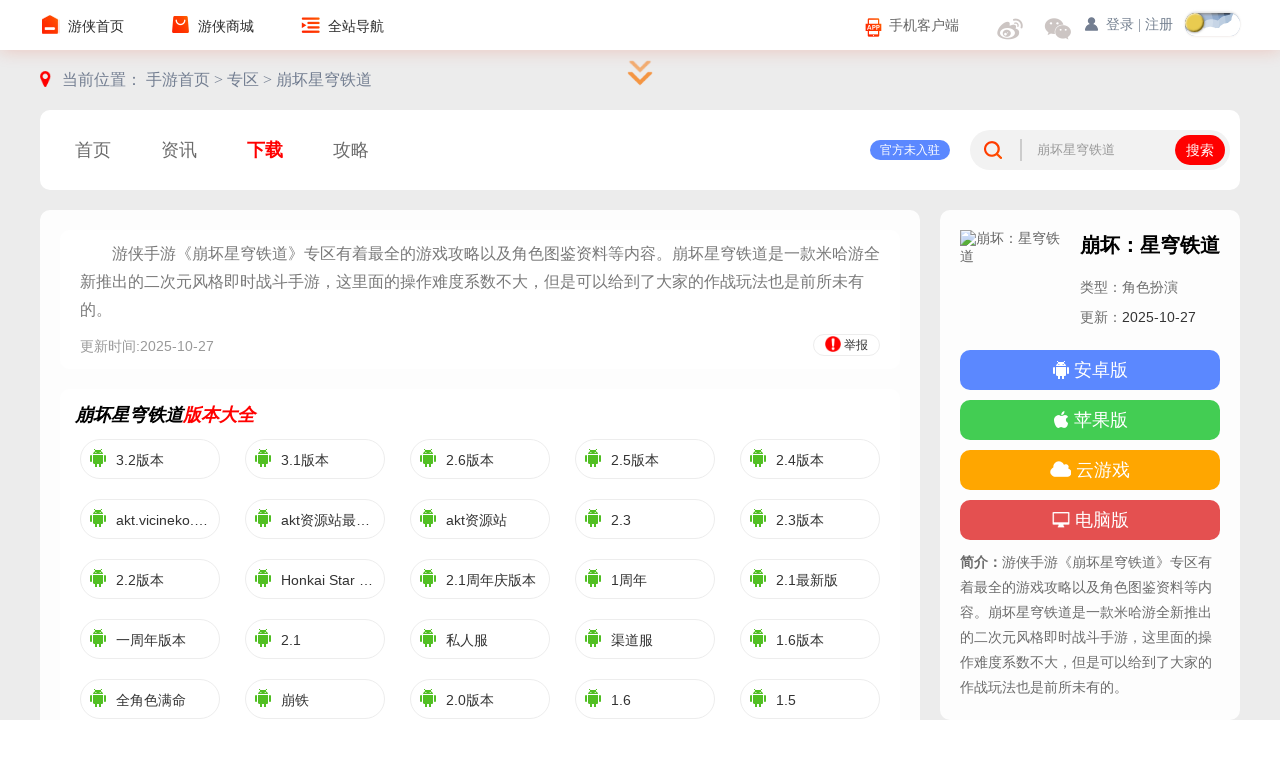

--- FILE ---
content_type: text/html
request_url: https://m.ali213.net/down/217061/
body_size: 15759
content:
<!DOCTYPE html>
<html lang="zh">
<head>
    <meta charset="UTF-8">
    <meta name="applicable-device" content="pc">
    <meta name="mobile-agent" content="format=html5;url=//app.ali213.net/down/217061/" />
    <meta http-equiv="X-UA-Compatible" content="IE=edge">
    <meta name="viewport" content="width=device-width, initial-scale=1.0">
    <meta name="format-detection" content="telephone=no,email=no,address=no">
    <meta name="applicable-device" content="pc">
    <title>崩坏星穹铁道下载-崩坏星穹铁道最新版下载-崩坏星穹铁道官方版下载-游侠手游</title>
    <meta name="keywords" content="崩坏星穹铁道专区,崩坏星穹铁道下载,崩坏星穹铁道攻略,崩坏星穹铁道阵容搭配,崩坏星穹铁道礼包">
    <meta name="description" content="游侠手游《崩坏星穹铁道》专区有着最全的游戏攻略以及角色图鉴资料等内容。崩坏星穹铁道是一款米哈游全新推出的二次元风格即时战斗手游，这里面的操作难度系数不大，但是可以给到了大家的作战玩法也是前所未有的。">
    <link rel="alternate" media="only screen and (max-width: 640px)" href="https://app.ali213.net/down/217061/" />
    <meta name="sogou_site_verification" content="CbNbXZpVav" />
    <link rel="stylesheet" href="/2025/css/common.css">
    <link rel="stylesheet" href="/2025/css/topic.css">
    <script src="https://comment.ali213.net/js/comment_new.js" type="text/javascript"></script>
    <script src="/2025/js/modules/jquery-1.8.3.min.js"></script>
    <script src="/2025/js/modules/sea.js"></script>
    <script type="application/ld+json">
        {
            "@context": "https://ziyuan.baidu.com/contexts/cambrian.jsonld",
            "@id": "https://m.ali213.net/down/217061/",
            "appid": "1591267951257047",
            "title": "崩坏星穹铁道下载-崩坏星穹铁道最新版下载-崩坏星穹铁道官方版下载-游侠手游",
            "upDate": "2025-10-27T11:00:20"
        }
    </script>
    <script type="text/javascript">var conid = 346053;var HotSearchList = '<div class="HotSearchList"><ul><li><a href="https://m.ali213.net/aznew/670761.html" target="_blank">国家反诈中心（提高防诈骗意识）</a><i class="icon_new"></i></li><li><a href="https://m.ali213.net/aznew/623551.html" target="_blank">三角洲行动（硬核的战术射击体验）</a><i class="icon_hot"></i></li><li><a href="https://m.ali213.net/android/468223.html" target="_blank">燕云十六声（硬核国产武侠开放式角色扮演）</a><i class="icon_up"></i></li><li><a href="https://m.ali213.net/aznew/662103.html" target="_blank">英雄没有闪（ARPG放置刷宝游戏）</a><i class="icon_new"></i></li><li><a href="https://m.ali213.net/android/131921.html" target="_blank">明日方舟（昨日的毁灭是重生的开始）</a><i class="icon_up"></i></li><li><a href="https://m.ali213.net/android/496127.html" target="_blank">无限暖暖（叠纸最新第五代暖暖系列）</a><i class="icon_up"></i></li><li><a href="https://m.ali213.net/android/188069.html" target="_blank">光与夜之恋（我在光启市衷心期待与你相遇）</a></li><li><a href="https://m.ali213.net/android/237681.html" target="_blank">恋与深空（次世代3D恋爱动作手游）</a></li></ul></div>'; var pKeyword = '崩坏星穹铁道';var gametype = 'game';var oid = '217061';var privacy = '[{"name":"\u83b7\u53d6\u7f51\u7edc\u72b6\u6001","description":"\u83b7\u53d6\u7f51\u7edc\u4fe1\u606f\u72b6\u6001,\u5982\u5f53\u524d\u7684\u7f51\u7edc\u8fde\u63a5\u662f\u5426\u6709\u6548"},{"name":"\u8bbf\u95ee\u7f51\u7edc","description":"\u8bbf\u95ee\u7f51\u7edc\u8fde\u63a5,\u53ef\u80fd\u4ea7\u751fGPRS\u6d41\u91cf"},{"name":"\u5199\u5165\u5916\u90e8\u5b58\u50a8","description":"\u5141\u8bb8\u7a0b\u5e8f\u5199\u5165\u5916\u90e8\u5b58\u50a8,\u5982SD\u5361\u4e0a\u5199\u6587\u4ef6"},{"name":"\u8bfb\u53d6\u5916\u90e8\u5b58\u50a8","description":"\u5141\u8bb8\u7a0b\u5e8f\u8bfb\u53d6\u5916\u90e8\u5b58\u50a8,\u5982SD\u5361\u4e0a\u8bfb\u6587\u4ef6"},{"name":"\u62cd\u7167\u6743\u9650","description":"\u5141\u8bb8\u8bbf\u95ee\u6444\u50cf\u5934\u8fdb\u884c\u62cd\u7167"},{"name":"\u4f7f\u7528\u95ea\u5149\u706f","description":"\u5141\u8bb8\u8bbf\u95ee\u95ea\u5149\u706f"},{"name":"\u4f7f\u7528\u632f\u52a8","description":"\u5141\u8bb8\u632f\u52a8"},{"name":"\u5524\u9192\u9501\u5b9a","description":"\u5141\u8bb8\u7a0b\u5e8f\u5728\u624b\u673a\u5c4f\u5e55\u5173\u95ed\u540e\u540e\u53f0\u8fdb\u7a0b\u4ecd\u7136\u8fd0\u884c"},{"name":"\u4f7f\u7528\u84dd\u7259","description":"\u5141\u8bb8\u7a0b\u5e8f\u8fde\u63a5\u914d\u5bf9\u8fc7\u7684\u84dd\u7259\u8bbe\u5907"},{"name":"\u83b7\u53d6WiFi\u72b6\u6001","description":"\u83b7\u53d6\u5f53\u524dWiFi\u63a5\u5165\u7684\u72b6\u6001\u4ee5\u53caWLAN\u70ed\u70b9\u7684\u4fe1\u606f"},{"name":"\u6539\u53d8\u7f51\u7edc\u72b6\u6001","description":"\u6539\u53d8\u7f51\u7edc\u72b6\u6001\u5982\u662f\u5426\u80fd\u8054\u7f51"},{"name":"\u6539\u53d8WiFi\u72b6\u6001","description":"\u6539\u53d8WiFi\u72b6\u6001"},{"name":"\u83b7\u53d6\u4efb\u52a1\u4fe1\u606f","description":"\u5141\u8bb8\u7a0b\u5e8f\u83b7\u53d6\u5f53\u524d\u6216\u6700\u8fd1\u8fd0\u884c\u7684\u5e94\u7528"}]';var pcisopen = 0;</script>
</head>
<script type="text/javascript">
    function reWriteUrl(url) {
        return "https://app.ali213.net/down/217061/";
    }
    url = window.location.href;
    if (url.indexOf("?mobile") < 0) {
        try {
            if (/Android|webOS|iPhone|Windows Phone|iPod|BlackBerry/i.test(navigator.userAgent)) {
                window.location.href = reWriteUrl(url);
            } else if (/iPad/i.test(navigator.userAgent)) {

            } else {
                //window.location.href=reWriteUrl(url);
            }
        } catch (e) {
        }
    }
</script>
<body>
    <div class="index-container">
        <!--头部导航-->
<div class="header bg-shadow1 fn-clear ns_t1">
    <div class="header-con">
        <div class="header-left">
            <a class="left-icon1" href="//www.ali213.net" target="_blank"><i class="icon"></i><span>游侠首页</span></a>
            <a class="left-icon2" href="//ali213.fhyx.com" target="_blank"><i class="icon"></i><span>游侠商城</span></a>
            <div class="left-icon5">
                <i class="icon"></i><span>全站导航</span>
                <div class="ali-header-menu-box">
                    <div class="ali-header-menu-box-con">
                        <div class="ali-header-menu-box-list">
                            <div class="ali-header-menu-box-list-tit"><a class="ali-header-ico ali-news-tit color1" href="//www.ali213.net/news/" target="_blank" rel="nofollow">资讯</a>
                            </div>
                            <div class="ali-header-menu-box-list-con ali-a-color-1">
                                <ul>
                                    <li><a href="//www.ali213.net/news/game/" target="_blank" rel="nofollow">游戏<i class="hot"></i></a></li>
                                    <li><a href="//www.ali213.net/news/pingce/" target="_blank" rel="nofollow">游戏评测</a></li>
                                    <li><a href="//www.ali213.net/news/zl/" target="_blank" rel="nofollow">特色专栏<i class="new"></i></a></li>
                                    <li><a href="//www.ali213.net/news/amuse/" target="_blank" rel="nofollow">趣闻杂谈</a></li>
                                    <li><a href="//www.ali213.net/news/movie/" target="_blank" rel="nofollow">影视资讯</a></li>
                                </ul>
                            </div>
                        </div>
                        <div class="ali-header-menu-box-list">
                            <div class="ali-header-menu-box-list-tit"><a class="ali-header-ico ali-gl-tit" href="//gl.ali213.net/" target="_blank" rel="nofollow">攻略</a>
                            </div>
                            <div class="ali-header-menu-box-list-con ali-a-color-2">
                                <ul>
                                    <li><a href="//gl.ali213.net/pc/" target="_blank" rel="nofollow">找攻略<i class="hot"></i></a></li>
                                    <li><a href="//gl.ali213.net/new/" target="_blank" rel="nofollow">最新攻略</a></li>
                                    <li><a href="//gl.ali213.net/process/" target="_blank" rel="nofollow">流程攻略</a></li>
                                    <li><a href="//gl.ali213.net/clsList/5_1.html" target="_blank" rel="nofollow">视频攻略</a></li>
                                    <li><a href="//gl.ali213.net/wenda/" target="_blank" rel="nofollow">游戏问答</a></li>
                                </ul>
                            </div>
                        </div>
                        <div class="ali-header-menu-box-g"></div>
                        <div class="ali-header-menu-box-list">
                            <div class="ali-header-menu-box-list-tit"><a class="ali-header-ico ali-hanhua-tit" href="//www.ali213.net/zt/" target="_blank" rel="nofollow">专题</a>
                            </div>
                            <div class="ali-header-menu-box-list-con ali-a-color-3">
                                <ul>
                                    <li><a href="//www.ali213.net/zt/ztisitemap_sale.html" target="_blank" rel="nofollow">近期大作</a></li>
                                    <li><a href="//www.ali213.net/zt/ztisitemap_hot.html" target="_blank" rel="nofollow">热门推荐<i class="hot"></i></a></li>
                                    <li><a href="//www.ali213.net/zt/zhuanti.html" target="_blank" rel="nofollow">经典系列<i class="new"></i></a></li>
                                    <li><a href="//www.ali213.net/zt/index_p1.html" target="_blank" rel="nofollow">最新专题</a></li>
                                    <li><a href="//www.ali213.net/zt/tool/" target="_blank" rel="nofollow">数据助手</a></li>
                                </ul>
                            </div>
                        </div>
                        <div class="ali-header-menu-box-list">
                            <div class="ali-header-menu-box-list-tit"><a class="ali-header-ico ali-down-tit" href="//down.ali213.net/" target="_blank" rel="nofollow">下载</a>
                            </div>
                            <div class="ali-header-menu-box-list-con ali-a-color-2">
                                <ul>
                                    <li><a href="//down.ali213.net/new/" target="_blank" rel="nofollow">找游戏<i class="hot"></i></a></li>
                                    <li><a href="//down.ali213.net/pcgame/" target="_blank" rel="nofollow">单机游戏</a></li>
                                    <li><a href="//down.ali213.net/olgame/" target="_blank" rel="nofollow">网络游戏</a></li>
                                    <li><a href="//down.ali213.net/pcgame/all/0-0-0-jingdian-hot-pic-1.html" target="_blank" rel="nofollow">经典单机</a></li>
                                    <li><a href="//down.ali213.net/pcgame/all/0-0-0-guochan-hot-pic-1.html" target="_blank" rel="nofollow">国产游戏</a></li>
                                </ul>
                            </div>
                        </div>
                        <div class="ali-header-menu-box-g"></div>
                        <div class="ali-header-menu-box-list">
                            <div class="ali-header-menu-box-list-tit"><a class="ali-header-ico ali-oday-tit" href="//0day.ali213.net/" target="_blank" rel="nofollow">新报</a>
                            </div>
                            <div class="ali-header-menu-box-list-con ali-a-color-1">
                                <ul>
                                    <li><a href="//0day.ali213.net/listhtml/top200_1.html" target="_blank" rel="nofollow">最新大作<i class="new"></i></a></li>
                                    <li><a href="//0day.ali213.net/listhtml/topn200_1.html" target="_blank" rel="nofollow">即将上市</a></li>
                                    <li><a href="//0day.ali213.net/listhtml/topo200_1.html" target="_blank" rel="nofollow">上市其他</a></li>
                                    <li><a href="//www.ali213.net/paihb.html" target="_blank" rel="nofollow">单机排行</a></li>
                                    <li><a href="//www.ali213.net/zhuanti/2023year/" target="_blank" rel="nofollow">2023年鉴</a></li>
                                </ul>
                            </div>
                        </div>
                        <div class="ali-header-menu-box-list">
                            <div class="ali-header-menu-box-list-tit"><a class="ali-header-ico ali-patch-tit" href="//patch.ali213.net/" target="_blank" rel="nofollow">补丁</a>
                            </div>
                            <div class="ali-header-menu-box-list-con ali-a-color-3">
                                <ul>
                                    <li><a href="//patch.ali213.net/showclass/class_top200_1.html" target="_blank" rel="nofollow">最新补丁</a></li>
                                    <li><a href="//patch.ali213.net/showclass/class16_1.html" target="_blank" rel="nofollow">游戏MOD</a></li>
                                    <li><a href="//patch.ali213.net/showclass/class1_1.html" target="_blank" rel="nofollow">修改器</a></li>
                                    <li><a href="//patch.ali213.net/hanhua/" target="_blank" rel="nofollow">汉化补丁<i class="hot"></i></a></li>
                                    <li><a href="//patch.ali213.net/soft/" target="_blank" rel="nofollow">常用软件</a></li>
                                </ul>
                            </div>
                        </div>
                        <div class="ali-header-menu-box-g"></div>
                        <div class="ali-header-menu-box-list">
                            <div class="ali-header-menu-box-list-tit"><a class="ali-header-ico ali-webgame-tit" href="//v.ali213.net/" target="_blank" rel="nofollow">视频</a>
                            </div>
                            <div class="ali-header-menu-box-list-con ali-a-color-4">
                                <ul>
                                    <li><a href="//v.ali213.net/list/91/" target="_blank" rel="nofollow">视频专栏<i class="hot"></i></a></li>
                                    <li><a href="//v.ali213.net/list/1/" target="_blank" rel="nofollow">单机视频</a></li>
                                    <li><a href="//v.ali213.net/list/90/" target="_blank" rel="nofollow">手游视频</a></li>
                                    <li><a href="//v.ali213.net/list/2/" target="_blank" rel="nofollow">网游视频</a></li>
                                    <li><a href="//v.ali213.net/hj/" target="_blank" rel="nofollow">视频合集</a></li>
                                </ul>
                            </div>
                        </div>
                        <div class="ali-header-menu-box-list">
                            <div class="ali-header-menu-box-list-tit"><a class="ali-header-ico ali-shouyou-tit" href="//m.ali213.net/" target="_blank" rel="nofollow">手游</a>
                            </div>
                            <div class="ali-header-menu-box-list-con ali-a-color-4">
                                <ul>
                                    <li><a href="//m.ali213.net/game/" target="_blank" rel="nofollow">找手游<i class="hot"></i></a></li>
                                    <li><a href="//m.ali213.net/libao/" target="_blank" rel="nofollow">礼包领取</a></li>
                                    <li><a href="//m.ali213.net/special/" target="_blank" rel="nofollow">手游专题</a></li>
                                    <li><a href="//m.ali213.net/news/gl/" target="_blank" rel="nofollow">手游攻略</a></li>
                                    <li><a href="//m.ali213.net/kaice/" target="_blank" rel="nofollow">开服开测</a></li>
                                </ul>
                            </div>
                        </div>
                        <div class="ali-header-menu-box-g"></div>
                        <div class="ali-header-menu-box-list">
                            <div class="ali-header-menu-box-list-tit"><a class="ali-header-ico ali-all-tit" href="javascript:void(0);">更多精彩</a></div>
                            <div class="ali-header-menu-box-list-con ali-a-color-5">
                                <ul>
                                    <li><a href="//yeyou.ali213.net/?sy_top" target="_blank">游戏中心<i class="hot"></i></a></li>
                                    <li><a href="//game.ali213.net/" target="_blank" rel="nofollow">游侠论坛<i class="hot"></i></a></li>
                                    <li><a href="//ali213.fhyx.com/" target="_blank" rel="nofollow">游侠商城</a></li>
                                    <li><a href="//www.ali213.net/app/" target="_blank" rel="nofollow">掌上游侠<i class="hot"></i></a></li>
                                    <li><a href="//ol.ali213.net/" target="_blank" rel="nofollow">游侠网游</a></li>
                                </ul>
                            </div>
                        </div>
                        <div class="ali-header-menu-box-list">
                            <div class="ali-header-menu-box-list-tit"></div>
                            <div class="ali-header-menu-box-list-con ali-a-color-5">
                                <ul>
                                    <li><a href="//yeyou.ali213.net/" target="_blank" rel="nofollow">游侠页游</a></li>
                                    <li><a href="//in.ali213.net/" target="_blank" rel="nofollow">硬件</a></li>
                                    <li><a href="//pic.ali213.net/" target="_blank" rel="nofollow">精彩图库</a></li>
                                    <li><a href="//www.ali213.net/top/" target="_blank" rel="nofollow">销量榜<i class="new"></i></a></li>
                                    <li><a href="//m.ali213.net/yizhe/" target="_blank" rel="nofollow">0.1折手游</a></li>
                                </ul>
                            </div>
                        </div>
                    </div>
                </div>
            </div>
        </div>
        <div class="DayNightSwitch fr"></div>
        <div class="header-right">
            <li id="ali213SSO"></li>
            <script id="ali_sso_pc_global" src="//static.ali213.net/js/common/sso/ali-sso-pc-global-version-1.js?callbackAfterLogin=loginAfter"></script>
            <div class="right-icon2">
                <i class="icon"></i>
                <div class="ali-header-weixin-body">
                    <div class="ali-weixin-body-pic"><img src="https://www.ali213.net/images/ali213-weixin-ggh.jpg" style="opacity: 1;"><i>每天精选游戏要闻</i></div>
                </div>
            </div>
            <a class="right-icon3" href="https://weibo.com/ali213?is_all=1" target="_blank">
                <i class="icon"></i>
            </a>
            <a class="right-icon4" href="https://www.ali213.net/app/" target="_blank"><i class="icon"></i><span>手机客户端</span></a>
            <div class="ali213app">
                <a href="https://www.ali213.net/app/" target="_blank">
                    <img src="//www.ali213.net/news/images/ali213_app_big.png">
                </a>
            </div>
        </div>
    </div>
</div>
<!-- 游戏中心导航 -->
<div class="GameIndexNav TopicGmIdx">
    <div class="wrap">
        <a href="/" class="HdLogo fl" target="_blank"></a>
        <ul class="NavList fl">
            <li><a href="/" target="_blank">首页</a></li>
            <li>
                <a href="/top/hot.html" target="_blank">排行榜</a>
                <div class="Tags">
                    <a href="/top/hot.html" target="_blank">热门榜</a>
                    <a href="/top/new.html" target="_blank">新游榜</a>
                    <a href="/top/ios.html" target="_blank">苹果榜</a>
                    <a href="/top/taptap.html" target="_blank">tap榜</a>
                    <a href="/top/haoyou.html" target="_blank">好游榜</a>
                    <a href="/top/yizhe.html" target="_blank">0.1折榜</a>
                    <a href="/top/game.html" target="_blank">游戏热搜</a>
                    <a href="/top/news.html" target="_blank">资讯热搜</a>
                    <a href="/paihang/" target="_blank">分类排行</a>
                </div>
            </li>
            <li>
                <a href="/game/" target="_blank">找游戏</a>
                <div class="Tags">
                    <a href="/game/1-0-0-0-0-1.html" target="_blank">赛车空战</a>
                    <a href="/game/2-0-0-0-0-1.html" target="_blank">策略塔防</a>
                    <a href="/game/3-0-0-0-0-1.html" target="_blank">动作射击</a>
                    <a href="/game/4-0-0-0-0-1.html" target="_blank">益智休闲</a>
                    <a href="/game/6-0-0-0-0-1.html" target="_blank">冒险解谜</a>
                    <a href="/game/7-0-0-0-0-1.html" target="_blank">角色扮演</a>
                    <a href="/game/8-0-0-0-0-1.html" target="_blank">街机格斗</a>
                    <a href="/game/9-0-0-0-0-1.html" target="_blank">模拟经营</a>
                    <a href="/game/10-0-0-0-0-1.html" target="_blank">音乐游戏</a>
                    <a href="/game/11-0-0-0-0-1.html" target="_blank">体育竞技</a>
                    <a href="/game/12-0-0-0-0-1.html" target="_blank">家庭养成</a>
                    <a href="/game/13-0-0-0-0-1.html" target="_blank">小游戏</a>
                    <a href="/game/15-0-0-0-0-1.html" target="_blank">文字教育</a>
                    <a href="/game/16-0-0-0-0-1.html" target="_blank">其他游戏</a>
                    <a href="/game/17-0-0-0-0-1.html" target="_blank">战争策略</a>
                    <a href="/game/32-0-0-0-0-1.html" target="_blank">恋爱养成</a>
                    <a href="/game/33-0-0-0-0-1.html" target="_blank">游戏辅助</a>
                    <a href="/game/34-0-0-0-0-1.html" target="_blank">独立游戏</a>
                    <a href="/game/35-0-0-0-0-1.html" target="_blank">H5游戏</a>
                    <a href="/game/36-0-0-0-0-1.html" target="_blank">传奇游戏</a>
                </div>
            </li>
            <li>
                <a href="/yizhe/" target="_blank">0.1折</a>
                <div class="Tags">
                    <a href="/yizhe/youxi/" target="_blank">找游戏</a>
                    <a href="/yizhe/wenzhang/" target="_blank">活动资讯</a>
                    <a href="/yizhe/libao/" target="_blank">0.1折礼包</a>
                </div>
            </li>
            <li>
                <a href="/soft/" target="_blank">软件</a>
                <div class="Tags">
                    <a href="/soft/1-0-0-0-0-1.html" target="_blank">娱乐趣味</a>
                    <a href="/soft/2-0-0-0-0-1.html" target="_blank">新闻阅读</a>
                    <a href="/soft/4-0-0-0-0-1.html" target="_blank">教育考试</a>
                    <a href="/soft/5-0-0-0-0-1.html" target="_blank">健康运动</a>
                    <a href="/soft/6-0-0-0-0-1.html" target="_blank">系统工具</a>
                    <a href="/soft/7-0-0-0-0-1.html" target="_blank">摄影美颜</a>
                    <a href="/soft/9-0-0-0-0-1.html" target="_blank">生活服务</a>
                    <a href="/soft/10-0-0-0-0-1.html" target="_blank">办公商务</a>
                    <a href="/soft/11-0-0-0-0-1.html" target="_blank">旅游出行</a>
                    <a href="/soft/12-0-0-0-0-1.html" target="_blank">美食菜谱</a>
                    <a href="/soft/13-0-0-0-0-1.html" target="_blank">生活购物</a>
                    <a href="/soft/14-0-0-0-0-1.html" target="_blank">地图导航</a>
                    <a href="/soft/15-0-0-0-0-1.html" target="_blank">医疗服务</a>
                    <a href="/soft/16-0-0-0-0-1.html" target="_blank">体育健身</a>
                    <a href="/soft/17-0-0-0-0-1.html" target="_blank">音乐K歌</a>
                    <a href="/soft/18-0-0-0-0-1.html" target="_blank">主题美化</a>
                </div>
            </li>
            <li>
                <a href="/news/" target="_blank">新闻</a>
                <div class="Tags">
                    <a href="/news/6/" target="_blank">新游</a>
                    <a href="/original/" target="_blank">原创</a>
                    <a href="/news/7/" target="_blank">活动</a>
                    <a href="/news/8/" target="_blank">业界</a>
                    <a href="/news/12/" target="_blank">热点</a>
                    <a href="/news/25/" target="_blank">盘点</a>
                    <a href="/news/4/" target="_blank">评测</a>
                    <a href="/news/9/" target="_blank">应用</a>
                    <a href="/news/23/" target="_blank">科技</a>
                </div>
            </li>
            <li>
                <a href="/news/gl/" target="_blank">攻略</a>
                <div class="Tags">
                    <a href="/news/gl/5_1.html" target="_blank">游戏攻略</a>
                    <a href="/news/gl/7_1.html" target="_blank">原创攻略</a>
                    <a href="/news/gl/1_1.html" target="_blank">游戏图鉴</a>
                    <a href="/news/gl/2_1.html" target="_blank">关卡攻略</a>
                    <a href="/news/gl/8_1.html" target="_blank">问答百科</a>
                    <a href="/news/gl/4_1.html" target="_blank">软件综合</a>
                    <a href="/news/gl/6_1.html" target="_blank">游戏盘点</a>
                </div>
            </li>
            <li>
                <a href="/libao/" target="_blank">礼包</a>
                <div class="Tags">
                    <a href="/libao/0-0-0-1-1.html" target="_blank">游戏礼包</a>
                    <a href="/yizhe/libao/" target="_blank">0.1折礼包</a>
                </div>
            </li>
            <li>
                <a href="/kaice/" target="_blank">开测</a>
                <div class="Tags">
                    <a href="/yizhe/kaifu.html" target="_blank">0.1折开服</a>
                </div>
            </li>
            <li><a href="https://mgame.ali213.net/" target="_blank">开发者平台</a></li>
        </ul>
    </div>
    <div class="OpneNav">
        <div class="O-icon-inner">
            <div class="O-icon-ele">
                <i class="O-icon-01"></i><i class="O-icon-02"></i><i class="O-icon-03"></i><i class="O-icon-04"></i>
            </div>
        </div>
    </div>
</div>
        <div class="TopicBg" style="background: url(https://imgs.ali213.net/oday/uploadfile/2025/06/05/2025060524404545.jpg)"></div>
        <div class="ContentWrap clear">
            <div class="TCrumb">
                <i></i><span>当前位置：</span>
                <a href="/">手游首页 &gt; </a>
                <a href="/special/">专区 &gt; </a>
                <a href="/bhxqtd/">崩坏星穹铁道</a>
            </div>
            <div class="TopicNav">
                <a href="/bhxqtd/" class="GmLogo"><img src="https://imgs.ali213.net/oday/uploadfile/2025/06/05/20250605112348236.png" alt=""></a>
                <p><a target="_blank" href="https://m.ali213.net/bhxqtd/">首页</a><a target="_blank" href="https://m.ali213.net/article/217061/">资讯</a><a target="_blank" href="https://m.ali213.net/down/217061/" class="on">下载</a><a target="_blank" href="https://gl.ali213.net/m/217061/">攻略</a></p>
                <!-- 搜索 -->
                <div class="SearchBox fr">
                    <i class="icon_search"></i>
                    <form action="https://so.ali213.net/s/c?" method="get" target="_blank" id="cse-search-box">
                        <input type="text" name="keyword" id="soinput" class="soinput" autocomplete="off" value="崩坏星穹铁道" onblur="if(this.value=='') this.value='崩坏星穹铁道';" onfocus="if(this.value=='崩坏星穹铁道') this.value='';">
                        <input type="hidden" name="group" value="0">
                        <input type="submit" value="搜索" class="msobutton" id="msobutton">
                    </form>
                </div>
                <a href="mailto:ali213_youxia@163.com" class="Official no">官方未入驻<i>官方未入驻，入驻请联系 ali213 youxia@163.com</i></a>
            </div>
            <div class="TContL BaseBox fl" id="ContL">
                <div class="BoxCont">
                    <div class="GameDownlDesc">
                        <p>游侠手游《崩坏星穹铁道》专区有着最全的游戏攻略以及角色图鉴资料等内容。崩坏星穹铁道是一款米哈游全新推出的二次元风格即时战斗手游，这里面的操作难度系数不大，但是可以给到了大家的作战玩法也是前所未有的。</p>    
                        <span class="time fl">更新时间:2025-10-27</span>
                        <div class="jbbtn fr"><i></i><span>举报</span></div>
                    </div>
                </div>
                <div class="BoxCont">
                    <div class="Mtitle">
                        <span><u>崩坏星穹铁道<i>版本大全</i></u></span>
                    </div>
                    <div class="VersionList">
                        <a href="https://m.ali213.net/aznew/673663.html" target="_blank" ><i class="ic3_az"></i><p><span>3.2版本</span></p></a><a href="https://m.ali213.net/android/664497.html" target="_blank" ><i class="ic3_az"></i><p><span>3.1版本</span></p></a><a href="https://m.ali213.net/aznew/641007.html" target="_blank" ><i class="ic3_az"></i><p><span>2.6版本</span></p></a><a href="https://m.ali213.net/aznew/635019.html" target="_blank" ><i class="ic3_az"></i><p><span>2.5版本</span></p></a><a href="https://m.ali213.net/aznew/629595.html" target="_blank" ><i class="ic3_az"></i><p><span>2.4版本</span></p></a><a href="https://m.ali213.net/aznew/624815.html" target="_blank" ><i class="ic3_az"></i><p><span>akt.vicineko.cim星穹铁道</span></p></a><a href="https://m.ali213.net/aznew/624811.html" target="_blank" ><i class="ic3_az"></i><p><span>akt资源站最新版</span></p></a><a href="https://m.ali213.net/android/624801.html" target="_blank" ><i class="ic3_az"></i><p><span>akt资源站</span></p></a><a href="https://m.ali213.net/aznew/623569.html" target="_blank" ><i class="ic3_az"></i><p><span>2.3</span></p></a><a href="https://m.ali213.net/android/621525.html" target="_blank" ><i class="ic3_az"></i><p><span>2.3版本</span></p></a><a href="https://m.ali213.net/aznew/616691.html" target="_blank" ><i class="ic3_az"></i><p><span>2.2版本</span></p></a><a href="https://m.ali213.net/aznew/609589.html" target="_blank" ><i class="ic3_az"></i><p><span>Honkai Star Rail</span></p></a><a href="https://m.ali213.net/aznew/609361.html" target="_blank" ><i class="ic3_az"></i><p><span>2.1周年庆版本</span></p></a><a href="https://m.ali213.net/aznew/609121.html" target="_blank" ><i class="ic3_az"></i><p><span>1周年</span></p></a><a href="https://m.ali213.net/aznew/609099.html" target="_blank" ><i class="ic3_az"></i><p><span>2.1最新版</span></p></a><a href="https://m.ali213.net/android/609093.html" target="_blank" ><i class="ic3_az"></i><p><span>一周年版本</span></p></a><a href="https://m.ali213.net/aznew/609079.html" target="_blank" ><i class="ic3_az"></i><p><span>2.1</span></p></a><a href="https://m.ali213.net/aznew/601593.html" target="_blank" ><i class="ic3_az"></i><p><span>私人服</span></p></a><a href="https://m.ali213.net/aznew/600227.html" target="_blank" ><i class="ic3_az"></i><p><span>渠道服</span></p></a><a href="https://m.ali213.net/aznew/600223.html" target="_blank" ><i class="ic3_az"></i><p><span>1.6版本</span></p></a><a href="https://m.ali213.net/android/600217.html" target="_blank" ><i class="ic3_az"></i><p><span>全角色满命</span></p></a><a href="https://m.ali213.net/aznew/596591.html" target="_blank" ><i class="ic3_az"></i><p><span>崩铁</span></p></a><a href="https://m.ali213.net/android/596577.html" target="_blank" ><i class="ic3_az"></i><p><span>2.0版本</span></p></a><a href="https://m.ali213.net/aznew/588815.html" target="_blank" ><i class="ic3_az"></i><p><span>1.6</span></p></a><a href="https://m.ali213.net/aznew/571877.html" target="_blank" ><i class="ic3_az"></i><p><span>1.5</span></p></a><a href="https://m.ali213.net/android/563705.html" target="_blank" ><i class="ic3_az"></i><p><span>1.4</span></p></a><a href="https://m.ali213.net/android/552589.html" target="_blank" ><i class="ic3_az"></i><p><span>1.3</span></p></a><a href="https://m.ali213.net/android/547443.html" target="_blank" ><i class="ic3_az"></i><p><span>1.2</span></p></a><a href="https://m.ali213.net/android/542649.html" target="_blank" ><i class="ic3_az"></i><p><span>1.1</span></p></a><a href="https://m.ali213.net/android/542123.html" target="_blank" ><i class="ic3_az"></i><p><span>官方正版</span></p></a><a href="https://m.ali213.net/android/541811.html" target="_blank" ><i class="ic3_az"></i><p><span>手机版</span></p></a><a href="https://m.ali213.net/android/541565.html" target="_blank" ><i class="ic3_az"></i><p><span>国服</span></p></a><a href="https://m.ali213.net/android/541517.html" target="_blank" ><i class="ic3_az"></i><p><span>官方网站</span></p></a><a href="https://m.ali213.net/android/541377.html" target="_blank" ><i class="ic3_az"></i><p><span>b服</span></p></a><a href="https://m.ali213.net/android/541281.html" target="_blank" ><i class="ic3_az"></i><p><span>官网正式版</span></p></a><a href="https://m.ali213.net/android/541183.html" target="_blank" ><i class="ic3_az"></i><p><span>正式服</span></p></a><a href="https://m.ali213.net/android/541077.html" target="_blank" ><i class="ic3_az"></i><p><span>官服</span></p></a><a href="https://m.ali213.net/android/538511.html" target="_blank" ><i class="ic3_az"></i><p><span>公测</span></p></a><a href="https://m.ali213.net/android/524735.html" target="_blank" ><i class="ic3_az"></i><p><span>安卓版</span></p></a><a href="https://m.ali213.net/android/425111.html" target="_blank" ><i class="ic3_az"></i><p><span>最新版</span></p></a><a href="https://m.ali213.net/android/424735.html" target="_blank" ><i class="ic3_az"></i><p><span>官方内测版</span></p></a><a href="https://m.ali213.net/android/424325.html" target="_blank" ><i class="ic3_az"></i><p><span>国际服</span></p></a><a href="https://m.ali213.net/ios/423369.html" target="_blank" ><i class="ic3_ios"></i><p><span>ios版</span></p></a><a href="https://m.ali213.net/android/376161.html" target="_blank" ><i class="ic3_az"></i><p><span>安卓最新版</span></p></a><a href="https://m.ali213.net/android/355967.html" target="_blank" ><i class="ic3_az"></i><p><span>内测</span></p></a><a href="https://m.ali213.net/android/354601.html" target="_blank" ><i class="ic3_az"></i><p><span>测试服</span></p></a><a href="https://m.ali213.net/android/350551.html" target="_blank" ><i class="ic3_az"></i><p><span>官方版</span></p></a><a href="https://m.ali213.net/android/350087.html" target="_blank" ><i class="ic3_az"></i><p><span>崩坏4星穹铁道</span></p></a><a href="https://m.ali213.net/android/350083.html" target="_blank" ><i class="ic3_az"></i><p><span>米哈游星穹铁道预约</span></p></a><a href="https://m.ali213.net/android/349979.html" target="_blank" ><i class="ic3_az"></i><p><span>10.8测试</span></p></a><a href="https://m.ali213.net/android/349849.html" target="_blank" ><i class="ic3_az"></i><p><span>官网</span></p></a><a href="https://m.ali213.net/android/346053.html" target="_blank" ><i class="ic3_az"></i><p><span>崩坏星穹铁道</span></p></a>
                    </div>
                </div>
                <div class="BoxCont">
                    <div class="Mtitle">
                        <span><u>崩坏星穹铁道<i>相关游戏</i></u></span>
                    </div>
                    <ul class="GameList">
                        <li><a href="https://m.ali213.net/aznew/655049.html" title="掌门下山" target="_blank"><img class="lazy" data-original="https://img1.ali213.net/shouyou/cover/f/10655049.jpg" alt="掌门下山"><span>掌门下山</span></a></li><li><a href="https://m.ali213.net/aznew/654531.html" title="问剑长生" target="_blank"><img class="lazy" data-original="https://img1.ali213.net/shouyou/cover/d/10654531.jpg" alt="问剑长生"><span>问剑长生</span></a></li><li><a href="https://m.ali213.net/android/653955.html" title="云燕云十六声" target="_blank"><img class="lazy" data-original="https://img1.ali213.net/shouyou/cover/e/10653955.jpg" alt="云燕云十六声"><span>云燕云十六声</span></a></li><li><a href="https://m.ali213.net/android/653771.html" title="新仙剑奇侠传2" target="_blank"><img class="lazy" data-original="https://img1.ali213.net/shouyou/cover/6/10653771.jpg" alt="新仙剑奇侠传2"><span>新仙剑奇侠传2</span></a></li><li><a href="https://m.ali213.net/aznew/653391.html" title="重生之最强输出" target="_blank"><img class="lazy" data-original="https://img1.ali213.net/shouyou/cover/8/10653391.jpg" alt="重生之最强输出"><span>重生之最强输出</span></a></li><li><a href="https://m.ali213.net/android/652855.html" title="仙遇" target="_blank"><img class="lazy" data-original="https://img1.ali213.net/shouyou/cover/2/10652855.jpg" alt="仙遇"><span>仙遇</span></a></li><li><a href="https://m.ali213.net/aznew/652501.html" title="超元气火柴人" target="_blank"><img class="lazy" data-original="https://img1.ali213.net/shouyou/cover/5/10652501.jpg" alt="超元气火柴人"><span>超元气火柴人</span></a></li><li><a href="https://m.ali213.net/aznew/652157.html" title="御剑封魔" target="_blank"><img class="lazy" data-original="https://img1.ali213.net/shouyou/cover/f/10652157.jpg" alt="御剑封魔"><span>御剑封魔</span></a></li><li><a href="https://m.ali213.net/aznew/651645.html" title="星塔旅人" target="_blank"><img class="lazy" data-original="https://img1.ali213.net/shouyou/cover/3/10651645.jpg" alt="星塔旅人"><span>星塔旅人</span></a></li><li><a href="https://m.ali213.net/android/649861.html" title="云绝区零" target="_blank"><img class="lazy" data-original="https://img1.ali213.net/shouyou/cover/8/10649861.jpg" alt="云绝区零"><span>云绝区零</span></a></li><li><a href="https://m.ali213.net/aznew/649845.html" title="星痕共鸣" target="_blank"><img class="lazy" data-original="https://img1.ali213.net/shouyou/cover/9/10649845.jpg" alt="星痕共鸣"><span>星痕共鸣</span></a></li><li><a href="https://m.ali213.net/aznew/649787.html" title="无尽宝箱" target="_blank"><img class="lazy" data-original="https://img1.ali213.net/shouyou/cover/7/10649787.jpg" alt="无尽宝箱"><span>无尽宝箱</span></a></li><li><a href="https://m.ali213.net/aznew/649323.html" title="豪侠大乱斗" target="_blank"><img class="lazy" data-original="https://img1.ali213.net/shouyou/cover/e/10649323.jpg" alt="豪侠大乱斗"><span>豪侠大乱斗</span></a></li><li><a href="https://m.ali213.net/aznew/649119.html" title="黑星勇者成名录" target="_blank"><img class="lazy" data-original="https://img1.ali213.net/shouyou/cover/0/10649119.jpg" alt="黑星勇者成名录"><span>黑星勇者成名录</span></a></li><li><a href="https://m.ali213.net/aznew/648593.html" title="高达钢铁之诗" target="_blank"><img class="lazy" data-original="https://img1.ali213.net/shouyou/cover/9/10648593.jpg" alt="高达钢铁之诗"><span>高达钢铁之诗</span></a></li><li><a href="https://m.ali213.net/android/648455.html" title="超简单的地下城" target="_blank"><img class="lazy" data-original="https://img1.ali213.net/shouyou/cover/5/10648455.jpg" alt="超简单的地下城"><span>超简单的地下城</span></a></li><li><a href="https://m.ali213.net/android/648359.html" title="荒野起源" target="_blank"><img class="lazy" data-original="https://img1.ali213.net/shouyou/cover/4/10648359.jpg" alt="荒野起源"><span>荒野起源</span></a></li><li><a href="https://m.ali213.net/aznew/648169.html" title="龙魂旅人" target="_blank"><img class="lazy" data-original="https://img1.ali213.net/shouyou/cover/0/10648169.jpg" alt="龙魂旅人"><span>龙魂旅人</span></a></li>
                    </ul>
                </div>
            </div>
            <div class="TContR fr" id="ContR">
                <div class="BaseBox"><div class="GameInfo"><a target="_blank" href="/android/346053.html"><img class="GmImg" src="https://img1.ali213.net/shouyou/cover/4/10346053.jpg" alt="崩坏：星穹铁道"></a><div class="info"><a target="_blank" href="/android/346053.html"><strong>崩坏：星穹铁道</strong></a><p>类型：角色扮演</p><p>更新：<i>2025-10-27</i></p></div><div class="btns"><a href="https://dd.soft9567.com/ali213/UUS8Vu8q6BMskvUXFOa5Vg" target="_blank" class="btn az" rel="nofollow"><i class="icbg3 w_az"></i>安卓版</a><a href="https://dd.soft9567.com/ali213/UBOzUet7tR4skvUXFOa4Xg" target="_blank" class="btn ios" rel="nofollow"><i class="icbg3 w_ios"></i>苹果版</a><a href="https://dd.soft9567.com/ali213/UxW8ArIquxEskvUcHuO3" class="btn yun" target="_blank" rel="nofollow"><i class="icbg3 w_yun"></i>云游戏</a><a href="https://dd.soft9567.com/ali213/XhazBLot6hIskvUWFe22WA" class="btn pc" target="_blank" rel="nofollow"><i class="icbg3 w_pc"></i>电脑版</a></div><div class="Gmdesc"><strong> 简介：</strong>游侠手游《崩坏星穹铁道》专区有着最全的游戏攻略以及角色图鉴资料等内容。崩坏星穹铁道是一款米哈游全新推出的二次元风格即时战斗手游，这里面的操作难度系数不大，但是可以给到了大家的作战玩法也是前所未有的。</div></div></div><div class="BaseBox"><div class="Mtitle"><span><u>详细<i>资料</i></u></span></div><div class="xxzllist"><div class="item"><span>厂商：</span><em>米哈游</em></div><div class="item"><span>版号：</span><em>ISBN 978-7-498-10006-1</em></div><div class="item"><span>包名：</span><em>com.miHoYo.hkrpg</em></div><div class="item"><span>语言：</span><em>中文</em></div><div class="item"><span>当前版本：</span><em>3.6.0</em></div><div class="item"><span>游戏大小：</span><em>322.3MB</em></div><div class="item"><span>平台：</span><em>安卓</em></div><div class="item"><span>联网类型：</span><em>网游</em></div><div class="item"><span>所需权限：</span><em class="qxbtn canclick">点击查看</em></div><div class="item"><span>隐私政策：</span><a href="/link.php?target=aHR0cHMlM0ElMkYlMkZzci5taWhveW8uY29tJTJGdGVybXMlMkZwcml2YWN5" target="_blank" class="canclick" rel="nofollow">点击查看</a></div></div></div>
                <div class="BaseBox">
    <div class="Mtitle">
        <span><u>游戏<i>事件</i></u></span>
    </div>
    <div class="GameEvent" data-dayS="2025-12-01" data-dayE="2026-02-28" data-dayO="2026-01-18">
        <div class="calendar">
            <div class="calendar-header"></div>
            <div class="calendar-body"> </div>
        </div>
    </div>
    <div class="EventList">
        <div class="item" data-day="2025-12-01"><div class="item-title">本日事件</div><a href="/android/629343.html" target="_blank" class="list"><img src="https://img1.ali213.net/shouyou/cover/8/10629343.jpg" alt=""><strong>斗罗大陆诛邪传说</strong><span>删档内测</span></a><a href="/android/709805.html" target="_blank" class="list"><img src="https://img1.ali213.net/shouyou/cover/a/10709805.jpg" alt=""><strong>魔灵武士</strong><span>公测</span></a></div><div class="item" data-day="2025-12-03"><div class="item-title">本日事件</div><a href="/android/503193.html" target="_blank" class="list"><img src="https://img1.ali213.net/shouyou/cover/d/10503193.jpg" alt=""><strong>豆豆打僵尸</strong><span>公测</span></a><a href="https://m.ali213.net/news/251202/224135.html" target="_blank" class="list"><p>原神「月之三」版本活动祈愿预告第一期</p></a></div><div class="item" data-day="2025-12-04"><div class="item-title">本日事件</div><a href="/android/155427.html" target="_blank" class="list"><img src="https://img1.ali213.net/shouyou/cover/3/10155427.jpg" alt=""><strong>三国乱世霸王</strong><span>公测</span></a><a href="/android/710431.html" target="_blank" class="list"><img src="https://img1.ali213.net/shouyou/cover/6/10710431.jpg" alt=""><strong>全职法师猎人大师</strong><span>删档内测</span></a><a href="/aznew/710443.html" target="_blank" class="list"><img src="https://img1.ali213.net/shouyou/cover/2/10710443.jpg" alt=""><strong>打螺丝拧不住拔钉子</strong><span>公测</span></a><a href="/aznew/710533.html" target="_blank" class="list"><img src="https://img1.ali213.net/shouyou/cover/a/10710533.jpg" alt=""><strong>无尽探险队</strong><span>公测</span></a><a href="https://m.ali213.net/news/251204/224197.html" target="_blank" class="list"><p>金铲铲之战16.1版本更新内容汇总</p></a><a href="https://m.ali213.net/news/251204/224205.html" target="_blank" class="list"><p>王者荣耀12月4日版本更新内容 蚩奼新皮肤上架</p></a></div><div class="item" data-day="2025-12-05"><div class="item-title">本日事件</div><a href="/android/597339.html" target="_blank" class="list"><img src="https://img1.ali213.net/shouyou/cover/1/10597339.jpg" alt=""><strong>幻兽帕鲁</strong><span>删档内测</span></a><a href="/aznew/709491.html" target="_blank" class="list"><img src="https://img1.ali213.net/shouyou/cover/f/10709491.jpg" alt=""><strong>侠者风华录</strong><span>公测</span></a><a href="/aznew/710179.html" target="_blank" class="list"><img src="https://img1.ali213.net/shouyou/cover/8/10710179.jpg" alt=""><strong>英雄战令</strong><span>删档内测</span></a></div><div class="item" data-day="2025-12-09"><div class="item-title">本日事件</div><a href="/android/108941.html" target="_blank" class="list"><img src="https://img1.ali213.net/shouyou/cover/2/203931.jpg" alt=""><strong>全民大灌篮</strong><span>公测</span></a></div><div class="item" data-day="2025-12-10"><div class="item-title">本日事件</div><a href="/android/519283.html" target="_blank" class="list"><img src="https://img1.ali213.net/shouyou/cover/e/10519283.jpg" alt=""><strong>巨神军师</strong><span>公测</span></a></div><div class="item" data-day="2025-12-11"><div class="item-title">本日事件</div><a href="/android/152269.html" target="_blank" class="list"><img src="https://img1.ali213.net/shouyou/cover/c/10187515.jpg" alt=""><strong>本茶纲目</strong><span>删档封测</span></a><a href="/android/252617.html" target="_blank" class="list"><img src="https://img1.ali213.net/shouyou/cover/7/10252617.jpg" alt=""><strong>咔嚓一下</strong><span>公测</span></a><a href="/android/710199.html" target="_blank" class="list"><img src="https://img1.ali213.net/shouyou/cover/4/10710199.jpg" alt=""><strong>闪之轨迹北方战役</strong><span>删档内测</span></a><a href="/android/710201.html" target="_blank" class="list"><img src="https://img1.ali213.net/shouyou/cover/9/10710201.jpg" alt=""><strong>植物萌斗</strong><span>删档内测</span></a><a href="/aznew/704229.html" target="_blank" class="list"><img src="https://img1.ali213.net/shouyou/cover/f/10704229.jpg" alt=""><strong>妖错图</strong><span>删档内测</span></a><a href="/aznew/710261.html" target="_blank" class="list"><img src="https://img1.ali213.net/shouyou/cover/1/10710261.jpg" alt=""><strong>格斗三国志</strong><span>删档内测</span></a><a href="https://m.ali213.net/news/251211/224277.html" target="_blank" class="list"><p>金铲铲之战16.1b版本更新 约德尔人大削</p></a><a href="https://m.ali213.net/news/251211/224279.html" target="_blank" class="list"><p>王者荣耀12月11日版本更新 全新福利活动大放送</p></a></div><div class="item" data-day="2025-12-12"><div class="item-title">本日事件</div><a href="/aznew/711463.html" target="_blank" class="list"><img src="https://img1.ali213.net/shouyou/cover/a/10711463.jpg" alt=""><strong>连连看达人全民消一消</strong><span>公测</span></a><a href="/aznew/710503.html" target="_blank" class="list"><img src="https://img1.ali213.net/shouyou/cover/3/10710503.jpg" alt=""><strong>空灵诗篇</strong><span>删档内测</span></a></div><div class="item" data-day="2025-12-13"><div class="item-title">本日事件</div><a href="/android/504117.html" target="_blank" class="list"><img src="https://img1.ali213.net/shouyou/cover/5/10504117.jpg" alt=""><strong>汪星宝贝</strong><span>删档内测</span></a></div><div class="item" data-day="2025-12-16"><div class="item-title">本日事件</div><a href="/android/701895.html" target="_blank" class="list"><img src="https://img1.ali213.net/shouyou/cover/0/10701895.jpg" alt=""><strong>千机阵</strong><span>删档内测</span></a><a href="/android/711769.html" target="_blank" class="list"><img src="https://img1.ali213.net/shouyou/cover/f/10711769.jpg" alt=""><strong>古龙群侠录</strong><span>删档内测</span></a><a href="/aznew/666723.html" target="_blank" class="list"><img src="https://img1.ali213.net/shouyou/cover/1/10666723.jpg" alt=""><strong>汉家城市</strong><span>公测</span></a><a href="/aznew/711739.html" target="_blank" class="list"><img src="https://img1.ali213.net/shouyou/cover/3/10711739.jpg" alt=""><strong>深鸢</strong><span>删档内测</span></a><a href="/aznew/698535.html" target="_blank" class="list"><img src="https://img1.ali213.net/shouyou/cover/c/10698535.jpg" alt=""><strong>汤姆猫总动员2</strong><span>删档内测</span></a></div><div class="item" data-day="2025-12-17"><div class="item-title">本日事件</div><a href="/android/669103.html" target="_blank" class="list"><img src="https://img1.ali213.net/shouyou/cover/4/10669103.jpg" alt=""><strong>幻想少女公会</strong><span>删档内测</span></a><a href="/android/711451.html" target="_blank" class="list"><img src="https://img1.ali213.net/shouyou/cover/c/10711451.jpg" alt=""><strong>天下万象</strong><span>公测</span></a></div><div class="item" data-day="2025-12-18"><div class="item-title">本日事件</div><a href="/android/708309.html" target="_blank" class="list"><img src="https://img1.ali213.net/shouyou/cover/e/10708309.jpg" alt=""><strong>艾尔指挥官</strong><span>删档内测</span></a><a href="/android/712023.html" target="_blank" class="list"><img src="https://img1.ali213.net/shouyou/cover/6/10712023.jpg" alt=""><strong>风之国世界</strong><span>删档内测</span></a><a href="/aznew/696703.html" target="_blank" class="list"><img src="https://img1.ali213.net/shouyou/cover/3/10696703.jpg" alt=""><strong>嘟嘟脸恶作剧</strong><span>公测</span></a><a href="/aznew/712019.html" target="_blank" class="list"><img src="https://img1.ali213.net/shouyou/cover/3/10712019.jpg" alt=""><strong>迪士尼无限飞车</strong><span>删档内测</span></a><a href="https://m.ali213.net/news/251218/224359.html" target="_blank" class="list"><p>王者荣耀11月27日版本更新内容</p></a><a href="https://m.ali213.net/news/251218/224363.html" target="_blank" class="list"><p>金铲铲之战16.1c版本更新内容 比尔大削</p></a></div><div class="item" data-day="2025-12-19"><div class="item-title">本日事件</div><a href="/android/712063.html" target="_blank" class="list"><img src="https://img1.ali213.net/shouyou/cover/c/10712063.jpg" alt=""><strong>吉星派对</strong><span>删档内测</span></a><a href="/android/703943.html" target="_blank" class="list"><img src="https://img1.ali213.net/shouyou/cover/a/10703943.jpg" alt=""><strong>名将杀</strong><span>删档内测</span></a><a href="/aznew/702053.html" target="_blank" class="list"><img src="https://img1.ali213.net/shouyou/cover/c/10702053.jpg" alt=""><strong>超迷足球</strong><span>删档内测</span></a><a href="/aznew/711093.html" target="_blank" class="list"><img src="https://img1.ali213.net/shouyou/cover/7/10711093.jpg" alt=""><strong>萤火夜话</strong><span>公测</span></a><a href="/aznew/712077.html" target="_blank" class="list"><img src="https://img1.ali213.net/shouyou/cover/8/10712077.jpg" alt=""><strong>御兽遮天</strong><span>公测</span></a><a href="/aznew/712089.html" target="_blank" class="list"><img src="https://img1.ali213.net/shouyou/cover/7/10712089.jpg" alt=""><strong>风帆纪元</strong><span>公测</span></a><a href="/aznew/647185.html" target="_blank" class="list"><img src="https://img1.ali213.net/shouyou/cover/1/10647185.jpg" alt=""><strong>领主防线</strong><span>公测</span></a><a href="/aznew/709809.html" target="_blank" class="list"><img src="https://img1.ali213.net/shouyou/cover/a/10709809.jpg" alt=""><strong>解忧小食光</strong><span>公测</span></a></div><div class="item" data-day="2025-12-20"><div class="item-title">本日事件</div><a href="/android/707501.html" target="_blank" class="list"><img src="https://img1.ali213.net/shouyou/cover/5/10707501.jpg" alt=""><strong>心之钥</strong><span>删档内测</span></a><a href="/aznew/712075.html" target="_blank" class="list"><img src="https://img1.ali213.net/shouyou/cover/2/10712075.jpg" alt=""><strong>我叫MT口袋守卫战</strong><span>公测</span></a></div><div class="item" data-day="2025-12-22"><div class="item-title">本日事件</div><a href="/aznew/688835.html" target="_blank" class="list"><img src="https://img1.ali213.net/shouyou/cover/0/10688835.jpg" alt=""><strong>宇宙怪谈</strong><span>公测</span></a><a href="/aznew/712071.html" target="_blank" class="list"><img src="https://img1.ali213.net/shouyou/cover/4/10712071.jpg" alt=""><strong>魔法工艺</strong><span>公测</span></a></div><div class="item" data-day="2025-12-23"><div class="item-title">本日事件</div><a href="/android/712187.html" target="_blank" class="list"><img src="https://img1.ali213.net/shouyou/cover/8/10712187.jpg" alt=""><strong>三国策万人策略对战</strong><span>删档内测</span></a><a href="/android/139019.html" target="_blank" class="list"><img src="https://img1.ali213.net/shouyou/cover/2/10139019.jpg" alt=""><strong>剑侠逍遥</strong><span>公测</span></a><a href="/android/632683.html" target="_blank" class="list"><img src="https://img1.ali213.net/shouyou/cover/4/10632683.jpg" alt=""><strong>三国天下归心</strong><span>删档内测</span></a></div><div class="item" data-day="2025-12-24"><div class="item-title">本日事件</div><a href="/android/712289.html" target="_blank" class="list"><img src="https://img1.ali213.net/shouyou/cover/4/10712289.jpg" alt=""><strong>异兽灵境</strong><span>删档内测</span></a><a href="/aznew/712279.html" target="_blank" class="list"><img src="https://img1.ali213.net/shouyou/cover/3/10712279.jpg" alt=""><strong>神召大陆</strong><span>删档内测</span></a></div><div class="item" data-day="2025-12-25"><div class="item-title">本日事件</div><a href="/android/491759.html" target="_blank" class="list"><img src="https://img1.ali213.net/shouyou/cover/6/10491759.jpg" alt=""><strong>王者万象棋</strong><span>删档内测</span></a><a href="/aznew/633713.html" target="_blank" class="list"><img src="https://img1.ali213.net/shouyou/cover/0/10633713.jpg" alt=""><strong>我不是胖虎小岛大当家</strong><span>删档内测</span></a><a href="/aznew/684975.html" target="_blank" class="list"><img src="https://img1.ali213.net/shouyou/cover/f/10684975.jpg" alt=""><strong>仙境传说重生</strong><span>公测</span></a><a href="/aznew/707907.html" target="_blank" class="list"><img src="https://img1.ali213.net/shouyou/cover/8/10707907.jpg" alt=""><strong>幻灵召唤师</strong><span>公测</span></a><a href="https://m.ali213.net/news/251225/224453.html" target="_blank" class="list"><p>鸣潮「我们生而眺望」3.0版本更新 全新角色琳奈、莫宁上线</p></a><a href="https://m.ali213.net/news/251225/224459.html" target="_blank" class="list"><p>金铲铲之战16.1d版本更新 毒瘤赛娜被削</p></a></div><div class="item" data-day="2025-12-26"><div class="item-title">本日事件</div><a href="/android/439063.html" target="_blank" class="list"><img src="https://img1.ali213.net/shouyou/cover/3/10439063.jpg" alt=""><strong>双子迷途2</strong><span>公测</span></a><a href="/android/504963.html" target="_blank" class="list"><img src="https://img1.ali213.net/shouyou/cover/f/10504963.jpg" alt=""><strong>灵妖劫</strong><span>公测</span></a><a href="/android/712407.html" target="_blank" class="list"><img src="https://img1.ali213.net/shouyou/cover/1/10712407.jpg" alt=""><strong>英雄防线</strong><span>删档内测</span></a><a href="/aznew/702691.html" target="_blank" class="list"><img src="https://img1.ali213.net/shouyou/cover/1/10702691.jpg" alt=""><strong>绯月絮语</strong><span>公测</span></a><a href="/aznew/712409.html" target="_blank" class="list"><img src="https://img1.ali213.net/shouyou/cover/4/10712409.jpg" alt=""><strong>功夫熊猫神龙大侠</strong><span>删档内测</span></a></div><div class="item" data-day="2025-12-27"><div class="item-title">本日事件</div><a href="/aznew/711449.html" target="_blank" class="list"><img src="https://img1.ali213.net/shouyou/cover/d/10711449.jpg" alt=""><strong>菜鸡梦想家</strong><span>公测</span></a><a href="/aznew/712419.html" target="_blank" class="list"><img src="https://img1.ali213.net/shouyou/cover/c/10712419.jpg" alt=""><strong>超能机器人</strong><span>公测</span></a><a href="/android/522603.html" target="_blank" class="list"><img src="https://img1.ali213.net/shouyou/cover/d/10522603.jpg" alt=""><strong>猎龙者之歌</strong><span>公测</span></a></div><div class="item" data-day="2025-12-29"><div class="item-title">本日事件</div><a href="/android/712399.html" target="_blank" class="list"><img src="https://img1.ali213.net/shouyou/cover/6/10712399.jpg" alt=""><strong>小花仙拉贝尔之约</strong><span>删档内测</span></a><a href="/android/467167.html" target="_blank" class="list"><img src="https://img1.ali213.net/shouyou/cover/6/10467167.jpg" alt=""><strong>古今2风起蓬莱</strong><span>删档内测</span></a></div><div class="item" data-day="2025-12-30"><div class="item-title">本日事件</div><a href="/android/505217.html" target="_blank" class="list"><img src="https://img1.ali213.net/shouyou/cover/b/10505217.jpg" alt=""><strong>灌篮军团</strong><span>公测</span></a><a href="/android/504117.html" target="_blank" class="list"><img src="https://img1.ali213.net/shouyou/cover/5/10504117.jpg" alt=""><strong>汪星宝贝</strong><span>公测</span></a><a href="https://m.ali213.net/news/251230/224511.html" target="_blank" class="list"><p>王者荣耀12月30日版本更新公告，孙悟空无双皮肤祈愿即将开启</p></a></div><div class="item" data-day="2025-12-31"><div class="item-title">本日事件</div><a href="/android/712459.html" target="_blank" class="list"><img src="https://img1.ali213.net/shouyou/cover/d/10712459.jpg" alt=""><strong>我的26岁女房客在云端</strong><span>公测</span></a><a href="/aznew/698761.html" target="_blank" class="list"><img src="https://img1.ali213.net/shouyou/cover/0/10698761.jpg" alt=""><strong>愤怒的小鸡之冲天炮</strong><span>删档内测</span></a><a href="https://m.ali213.net/news/251231/224517.html" target="_blank" class="list"><p>胜利女神新的希望12月31日活动更新公告</p></a><a href="https://m.ali213.net/news/251231/224519.html" target="_blank" class="list"><p>金铲铲之战16.1e版本更新内容</p></a><a href="https://m.ali213.net/news/251231/224521.html" target="_blank" class="list"><p>英雄联盟手游6.3g版本更新内容</p></a></div><div class="item" data-day="2026-01-05"><div class="item-title">本日事件</div><a href="/aznew/714801.html" target="_blank" class="list"><img src="https://img1.ali213.net/shouyou/cover/b/10714801.jpg" alt=""><strong>代号校园模拟器</strong><span>删档内测</span></a></div><div class="item" data-day="2026-01-06"><div class="item-title">本日事件</div><a href="/android/522145.html" target="_blank" class="list"><img src="https://img1.ali213.net/shouyou/cover/3/10522145.jpg" alt=""><strong>遮天世界</strong><span>删档内测</span></a><a href="/aznew/663829.html" target="_blank" class="list"><img src="https://img1.ali213.net/shouyou/cover/e/10663829.jpg" alt=""><strong>悠星大陆</strong><span>公测</span></a><a href="/android/706519.html" target="_blank" class="list"><img src="https://img1.ali213.net/shouyou/cover/1/10706519.jpg" alt=""><strong>淘金历险记克朗代克</strong><span>公测</span></a></div><div class="item" data-day="2026-01-07"><div class="item-title">本日事件</div><a href="/android/499363.html" target="_blank" class="list"><img src="https://img1.ali213.net/shouyou/cover/a/10499363.jpg" alt=""><strong>鹅鸭杀</strong><span>公测</span></a><a href="/aznew/682911.html" target="_blank" class="list"><img src="https://img1.ali213.net/shouyou/cover/8/10682911.jpg" alt=""><strong>兵器大作战</strong><span>删档内测</span></a><a href="https://m.ali213.net/news/260107/224581.html" target="_blank" class="list"><p>《鹅鸭杀》公测今日启动 全面升级移动端社交推理体验</p></a></div><div class="item" data-day="2026-01-08"><div class="item-title">本日事件</div><a href="/android/555719.html" target="_blank" class="list"><img src="https://img1.ali213.net/shouyou/cover/6/10555719.jpg" alt=""><strong>无名之诗</strong><span>删档内测</span></a><a href="/android/714783.html" target="_blank" class="list"><img src="https://img1.ali213.net/shouyou/cover/b/10714783.jpg" alt=""><strong>疯狂水世界</strong><span>公测</span></a><a href="/aznew/637091.html" target="_blank" class="list"><img src="https://img1.ali213.net/shouyou/cover/d/10637091.jpg" alt=""><strong>风之痕迹</strong><span>公测</span></a><a href="/aznew/645909.html" target="_blank" class="list"><img src="https://img1.ali213.net/shouyou/cover/5/10645909.jpg" alt=""><strong>自由海域启航</strong><span>删档内测</span></a><a href="/android/525953.html" target="_blank" class="list"><img src="https://img1.ali213.net/shouyou/cover/7/10525953.jpg" alt=""><strong>五芒星战记</strong><span>公测</span></a><a href="https://m.ali213.net/news/260107/224595.html" target="_blank" class="list"><p>火影忍者手游1月8日新版本更新内容汇总</p></a><a href="https://m.ali213.net/news/260107/224597.html" target="_blank" class="list"><p>王者荣耀s42赛季「神佑建木」版本更新内容</p></a><a href="https://m.ali213.net/news/260108/224617.html" target="_blank" class="list"><p>金铲铲之战16.2版本更新内容</p></a></div><div class="item" data-day="2026-01-09"><div class="item-title">本日事件</div><a href="/android/502503.html" target="_blank" class="list"><img src="https://img1.ali213.net/shouyou/cover/6/10502503.jpg" alt=""><strong>雄心之上</strong><span>公测</span></a><a href="/android/684485.html" target="_blank" class="list"><img src="https://img1.ali213.net/shouyou/cover/b/10684485.jpg" alt=""><strong>田园小镇</strong><span>公测</span></a><a href="https://m.ali213.net/news/260109/224623.html" target="_blank" class="list"><p>明日方舟1月9日版本更新内容 全新活动「雅赛努斯复仇记」开启</p></a></div><div class="item" data-day="2026-01-10"><div class="item-title">本日事件</div><a href="/aznew/716493.html" target="_blank" class="list"><img src="https://img1.ali213.net/shouyou/cover/d/10716493.jpg" alt=""><strong>末日大本营模拟</strong><span>删档内测</span></a></div><div class="item" data-day="2026-01-12"><div class="item-title">本日事件</div><a href="/android/313691.html" target="_blank" class="list"><img src="https://img1.ali213.net/shouyou/cover/4/10313691.jpg" alt=""><strong>时空之弦</strong><span>公测</span></a></div><div class="item" data-day="2026-01-13"><div class="item-title">本日事件</div><a href="/android/588097.html" target="_blank" class="list"><img src="https://img1.ali213.net/shouyou/cover/5/10588097.jpg" alt=""><strong>逆战未来</strong><span>公测</span></a><a href="/aznew/716301.html" target="_blank" class="list"><img src="https://img1.ali213.net/shouyou/cover/0/10716301.jpg" alt=""><strong>排兵布阵</strong><span>删档内测</span></a><a href="/aznew/710261.html" target="_blank" class="list"><img src="https://img1.ali213.net/shouyou/cover/1/10710261.jpg" alt=""><strong>格斗三国志</strong><span>公测</span></a><a href="https://m.ali213.net/news/260113/224645.html" target="_blank" class="list"><p>《逆战：未来》PC/移动已正式上线！把FPS玩出花</p></a></div><div class="item" data-day="2026-01-14"><div class="item-title">本日事件</div><a href="/aznew/717613.html" target="_blank" class="list"><img src="https://img1.ali213.net/shouyou/cover/f/10717613.jpg" alt=""><strong>召唤与生存</strong><span>公测</span></a><a href="https://m.ali213.net/news/260113/224665.html" target="_blank" class="list"><p>炉石传说34.4补丁说明 永恒回响迷你系列上线</p></a><a href="https://m.ali213.net/news/260114/224669.html" target="_blank" class="list"><p>《原神》全新「月之四」版本「如果在冬夜，一个旅人」今日正式开启！</p></a></div><div class="item" data-day="2026-01-15"><div class="item-title">本日事件</div><a href="/aznew/656047.html" target="_blank" class="list"><img src="https://img1.ali213.net/shouyou/cover/5/10656047.jpg" alt=""><strong>失落城堡2</strong><span>删档内测</span></a><a href="/android/178781.html" target="_blank" class="list"><img src="https://img1.ali213.net/shouyou/cover/9/10178781.jpg" alt=""><strong>苍空物语</strong><span>删档内测</span></a><a href="/android/707501.html" target="_blank" class="list"><img src="https://img1.ali213.net/shouyou/cover/5/10707501.jpg" alt=""><strong>心之钥</strong><span>公测</span></a><a href="/android/717601.html" target="_blank" class="list"><img src="https://img1.ali213.net/shouyou/cover/4/10717601.jpg" alt=""><strong>镇魂街王者归来</strong><span>删档内测</span></a><a href="/aznew/710503.html" target="_blank" class="list"><img src="https://img1.ali213.net/shouyou/cover/3/10710503.jpg" alt=""><strong>空灵诗篇</strong><span>公测</span></a><a href="/aznew/718427.html" target="_blank" class="list"><img src="https://img1.ali213.net/shouyou/cover/9/10718427.jpg" alt=""><strong>花与绯想</strong><span>删档内测</span></a><a href="/aznew/718429.html" target="_blank" class="list"><img src="https://img1.ali213.net/shouyou/cover/b/10718429.jpg" alt=""><strong>兔小萌世界</strong><span>公测</span></a><a href="https://m.ali213.net/news/260115/224683.html" target="_blank" class="list"><p>金铲铲之战16.2a版本更新内容 小鱼人大砍</p></a></div><div class="item" data-day="2026-01-16"><div class="item-title">本日事件</div><a href="/aznew/707153.html" target="_blank" class="list"><img src="https://img1.ali213.net/shouyou/cover/3/10707153.jpg" alt=""><strong>莫比乌斯之恋</strong><span>删档内测</span></a><a href="/android/111177.html" target="_blank" class="list"><img src="https://img1.ali213.net/shouyou/cover/c/214759.jpg" alt=""><strong>斗破苍穹斗帝之路</strong><span>删档内测</span></a><a href="/android/717627.html" target="_blank" class="list"><img src="https://img1.ali213.net/shouyou/cover/1/10717627.jpg" alt=""><strong>世界之光</strong><span>删档内测</span></a><a href="/aznew/702053.html" target="_blank" class="list"><img src="https://img1.ali213.net/shouyou/cover/c/10702053.jpg" alt=""><strong>超迷足球</strong><span>公测</span></a><a href="/aznew/717639.html" target="_blank" class="list"><img src="https://img1.ali213.net/shouyou/cover/5/10717639.jpg" alt=""><strong>妻怨</strong><span>删档内测</span></a><a href="/aznew/704071.html" target="_blank" class="list"><img src="https://img1.ali213.net/shouyou/cover/3/10704071.jpg" alt=""><strong>星轨之上</strong><span>公测</span></a><a href="https://m.ali213.net/news/260116/224707.html" target="_blank" class="list"><p>燕云十六声2.3.5版本更新内容 全新外观上线</p></a><a href="/aznew/698535.html" target="_blank" class="list"><img src="https://img1.ali213.net/shouyou/cover/c/10698535.jpg" alt=""><strong>汤姆猫总动员2</strong><span>公测</span></a></div><div class="item" data-day="2026-01-19"><div class="item-title">本日事件</div><a href="/skjh/" target="_blank" class="list"><img src="https://img1.ali213.net/shouyou/cover/e/10674197.jpg" alt=""><strong>失控进化</strong><span>删档内测</span></a></div><div class="item" data-day="2026-01-20"><div class="item-title">本日事件</div><a href="/bwsg/" target="_blank" class="list"><img src="https://img1.ali213.net/shouyou/cover/5/10548509.jpg" alt=""><strong>百味食光</strong><span>公测</span></a></div><div class="item" data-day="2026-01-22"><div class="item-title">本日事件</div><a href="/qmxjx/" target="_blank" class="list"><img src="https://img1.ali213.net/shouyou/cover/2/10684845.jpg" alt=""><strong>全明星觉醒</strong><span>公测</span></a><a href="/zmd/" target="_blank" class="list"><img src="https://img1.ali213.net/shouyou/cover/4/10400903.jpg" alt=""><strong>明日方舟终末地</strong><span>公测</span></a></div><div class="item" data-day="2026-01-23"><div class="item-title">本日事件</div><a href="/yimo/" target="_blank" class="list"><img src="https://img1.ali213.net/shouyou/cover/5/10684987.jpg" alt=""><strong>伊莫</strong><span>删档内测</span></a></div><div class="item" data-day="2026-01-28"><div class="item-title">本日事件</div><a href="/hkldian/" target="_blank" class="list"><img src="https://img1.ali213.net/shouyou/cover/7/10683681.jpg" alt=""><strong>汉克旅店</strong><span>公测</span></a></div><div class="item" data-day="2026-01-29"><div class="item-title">本日事件</div><a href="/atmgzzs/" target="_blank" class="list"><img src="https://img1.ali213.net/shouyou/cover/4/10706515.jpg" alt=""><strong>奥特曼光之战士</strong><span>公测</span></a><a href="/qjz/" target="_blank" class="list"><img src="https://img1.ali213.net/shouyou/cover/0/10701895.jpg" alt=""><strong>千机阵</strong><span>公测</span></a></div><div class="item" data-day="2026-02-05"><div class="item-title">本日事件</div><a href="/ywzh/" target="_blank" class="list"><img src="https://img1.ali213.net/shouyou/cover/5/10684863.jpg" alt=""><strong>遗忘之海</strong><span>删档内测</span></a></div>
    </div>
</div>
<div class="HotRank TabWrap">
    <div class="TabHd TabStyle2">
        <p>
            <span class="on"><u>资讯<i>热搜</i></u></span>
            <span><u>游戏<i>热搜</i></u></span>
        </p>
        <div class="TabMore fr">
            <a href="/top/news.html" class="more" target="_blank"><i class="syicon ic_hot"></i></a>
            <a href="/top/game.html" class="more" target="_blank"><i class="syicon ic_hot"></i></a>
        </div>
    </div>
    <div class="TabBody">
        <div class="item"><ul><li><u class="top">1</u><a href="https://m.ali213.net/news/260116/224703.html" title="崩铁4.0新角色首曝" target="_blank">崩铁4.0新角色首曝</a><i class="ic_f"></i></li><li><u class="top">2</u><a href="https://m.ali213.net/news/260113/224663.html" title="三角洲行动新干员蝶爆料" target="_blank">三角洲行动新干员蝶爆料</a><i class="ic_f"></i></li><li><u class="top">3</u><a href="https://m.ali213.net/news/260113/224645.html" title="逆战未来PC/移动已正式上线" target="_blank">逆战未来PC/移动已正式上线</a><i class="ic_x"></i></li><li><u class="top">4</u><a href="https://m.ali213.net/news/260111/224635.html" title="鸣潮3.1爱弥斯实机演示公布" target="_blank">鸣潮3.1爱弥斯实机演示公布</a><i class="ic_r"></i></li><li><u class="top">5</u><a href="https://m.ali213.net/news/260111/224633.html" title="伊莫二测定档1月23日" target="_blank">伊莫二测定档1月23日</a><i class="ic_x"></i></li><li><u class="top">6</u><a href="https://m.ali213.net/news/251223/224397.html" title="游侠手游2025年度榜单上线" target="_blank">游侠手游2025年度榜单上线</a><i class="ic_x"></i></li><li><u class="top">7</u><a href="https://m.ali213.net/news/260108/224605.html" title="王者S42新赛季26名英雄调整" target="_blank">王者S42新赛季26名英雄调整</a></li><li><u class="top">8</u><a href="https://m.ali213.net/news/260107/224589.html" title="鹅鸭杀登顶iOS免费榜" target="_blank">鹅鸭杀登顶iOS免费榜</a></li><li><u class="top">9</u><a href="https://m.ali213.net/news/gl2601/1733831.html" title="王者西施FMVP星传说皮肤" target="_blank">王者西施FMVP星传说皮肤</a></li><li><u class="top">10</u><a href="https://m.ali213.net/news/260104/224551.html" title="王者荣耀新赛季1月8日上线" target="_blank">王者荣耀新赛季1月8日上线</a></li><li><u class="top">11</u><a href="https://m.ali213.net/news/251225/224461.html" title="百度热搜年度小考上线" target="_blank">百度热搜年度小考上线</a></li><li><u class="top">12</u><a href="https://m.ali213.net/news/251225/224453.html" title="鸣潮3.0版本更新内容" target="_blank">鸣潮3.0版本更新内容</a></li></ul></div><div class="item"><ul><li><u class="top">1</u><a href="https://m.ali213.net/android/163383.html" title="原神月之四版本更新" target="_blank">原神月之四版本更新</a><i class="ic_x"></i></li><li><u class="top">2</u><a href="https://m.ali213.net/android/588097.html" title="逆战未来1月13日公测" target="_blank">逆战未来1月13日公测</a></li><li><u class="top">3</u><a href="https://m.ali213.net/android/112341.html" title="王者s42赛季1月8日更新" target="_blank">王者s42赛季1月8日更新</a></li><li><u class="top">4</u><a href="https://m.ali213.net/android/418165.html" title="鸣潮3.0版本12月25日更新" target="_blank">鸣潮3.0版本12月25日更新</a></li><li><u class="top">5</u><a href="https://m.ali213.net/android/163383.html" title="原神月之三版本12月3日更新" target="_blank">原神月之三版本12月3日更新</a></li><li><u class="top">6</u><a href="https://m.ali213.net/android/348773.html" title="火环11月28日公测" target="_blank">火环11月28日公测</a></li><li><u class="top">7</u><a href="https://m.ali213.net/android/383499.html" title="绝区零2.4版本11月26日更新" target="_blank">绝区零2.4版本11月26日更新</a></li><li><u class="top">8</u><a href="https://m.ali213.net/android/418165.html" title="鸣潮2.8版本11月20日更新" target="_blank">鸣潮2.8版本11月20日更新</a></li><li><u class="top">9</u><a href="https://m.ali213.net/aznew/623551.html" title="三角洲s7赛季11月13日更新" target="_blank">三角洲s7赛季11月13日更新</a></li><li><u class="top">10</u><a href="https://m.ali213.net/android/321687.html" title="金铲铲15.8b版11月13日更新" target="_blank">金铲铲15.8b版11月13日更新</a></li><li><u class="top">11</u><a href="https://m.ali213.net/android/638253.html" title="荒原曙光11月13日首发" target="_blank">荒原曙光11月13日首发</a></li><li><u class="top">12</u><a href="https://m.ali213.net/android/346053.html" title="崩铁3.7版本更新" target="_blank">崩铁3.7版本更新</a></li></ul></div>
    </div>
</div>
            </div>
        </div>
    </div>
    <div class="blacks"></div>
    <div class="ali-down-ysxy">
        <span class="qxtit">应用权限</span>
        <em></em>
        <div class="ali-down-ysxy-body">
            <p>● 拍照权限</p>
            <p>允许访问摄像头进行拍照</p>
            <p>● 使用蓝牙</p>
            <p>允许程序连接配对过的蓝牙设备</p>
            <p>● 使用振动</p>
            <p>允许振动</p>
            <p>● 使用闪光灯</p>
            <p>允许访问闪光灯</p>
            <p>● 录音</p>
            <p>录制声音通过手机或耳机的麦克</p>
            <p>● 获取WiFi状态</p>
            <p>获取当前WiFi接入的状态以及WLAN热点的信息</p>
            <p>● 改变WiFi状态</p>
            <p>改变WiFi状态</p>
            <p>● 改变网络状态</p>
            <p>改变网络状态如是否能联网</p>
            <p>● 获取网络状态</p>
            <p>获取网络信息状态,如当前的网络连接是否有效</p>
            <p>● 访问网络</p>
            <p>访问网络连接,可能产生GPRS流量</p>
            <p>● 拨打电话</p>
            <p>允许程序从非系统拨号器里输入电话号码</p>
            <p>● 获取任务信息</p>
            <p>允许程序获取当前或最近运行的应用</p>
            <p>● 唤醒锁定</p>
            <p>允许程序在手机屏幕关闭后后台进程仍然运行</p>
            <p>● 读取外部存储</p>
            <p>允许程序读取外部存储,如SD卡上读文件</p>
            <p>● 写入外部存储</p>
            <p>允许程序写入外部存储,如SD卡上写文件</p>
            <p>● 挂载文件系统</p>
            <p>挂载、反挂载外部文件系统</p>
            <p>● 读取电话状态</p>
            <p>访问电话状态</p>
            <p>● 禁用键盘锁</p>
            <p>允许程序禁用键盘锁</p>
            <p>● 读写系统设置</p>
            <p>允许读写系统设置项</p>
            <p>● 状态栏控制</p>
            <p>允许程序扩展或收缩状态栏</p>
            <p>● 显示系统窗口</p>
            <p>显示系统窗口</p>
            <p>● 允许NFC通讯</p>
            <p>允许程序执行NFC近距离通讯操作,用于移动支持</p>
            <p>● 修改声音设置</p>
            <p>修改声音设置信息</p>
            <p>● 读取系统日志</p>
            <p>读取系统底层日志</p>
            <p>● 改变配置</p>
            <p>允许当前应用改变配置,如定位</p>
            <p>● 排序系统任务</p>
            <p>重新排序系统Z轴运行中的任务</p>
            <p>● 获取错略位置</p>
            <p>通过WiFi或移动基站的方式获取用户错略的经纬度信息,定位精度大概误差在30~1500米</p>
            <p>● 使用证书</p>
            <p>允许程序请求验证从AccountManager</p>
            <p>● 管理账户</p>
            <p>允许程序管理AccountManager中的账户列表</p>
            <p>● 开机自动允许</p>
            <p>允许程序开机自动运行</p>
        </div>
    </div>
    <!-- 举报 -->
    <div class="ali-comment-jbcon-m">
        <div class="jbcon-head-m">您为什么要举报 <span></span>
            <em></em>
        </div>
        <div class="jbcon-body-m">
            <div class="jbcon-body-radio-m"> </div>
            <div class="jbcon-body-title-m">举报理由（选填）</div>
            <div class="jbcon-body-input-m">
                <input type="text" name="jinfo" value="" placeholder="请在此填写举报内容，50字以内">
            </div>
            <input type="hidden" name="plid" value="442267">
        </div>
        <div class="jbcon-foot-m"><i>取消</i><em>提交</em></div>
    </div>
    <div class="down_yuyue">
        <div class="tj_conten">
            <div class="tj_top">
                <span class="liji">立即预约</span>
                <div class="tj_gb">+</div>
            </div>

            <div class="Cont1">
                <input class="yuyue_shouji" name="tel" type="text" placeholder="请输入手机号">
                <!--<div class="yyrsbox"><span id="btn_yuyue_num"></span>人已预约此应用</div>-->
                <div class="yybtnbox">
                    <div id="queding" class="btn_yuyue">确定</div>
                    <div class="btn_yuyue btn_yuyue_quxxiao">取消</div>
                </div>
            </div>
        </div>
    </div>
    <!--底部-->
    <div class="index_body_foot">
        <div class="index_body_foot_con">
            <!--底部公共部分-->
<script type="text/javascript" src="/js/pos-ref-stat.js"></script>
<div class="mobile_foot">
	<div class="mobile_foot_con">
		<a href="http://www.ali213.net/about/" target="_blank" rel="nofollow">关于游侠</a>
		|
		<a href="http://www.ali213.net/about/as.html" target="_blank" rel="nofollow">广告合作</a>
		|
		<a href="http://www.ali213.net/about/job.html" target="_blank" rel="nofollow">人才招聘</a>
		|
		<a href="http://www.ali213.net/about/feedback.html" target="_blank" rel="nofollow"><font color="#ff6000">投诉建议</font></a>
		|
		<a href="http://www.ali213.net/about/contact.html" target="_blank" rel="nofollow">联系我们</a>
		|
		<a href="http://www.ali213.net/about/SiteMap.html" target="_blank" rel="nofollow">网站地图</a>
		|
		<a href="http://www.ali213.net/about/copyright.html" target="_blank" rel="nofollow">版权保护投诉指引</a>
		|
        <a href="https://m.ali213.net/ruku.php" target="_blank" rel="nofollow">app上传</a>
	</div>
	<div class="mobile_foot_con">CopyRight © 1999-2023 ALi213.Net All Right Reserved | <a href="https://beian.miit.gov.cn"  target="_blank" rel="nofollow">苏ICP备2023007791号</a></div>
	<div class="mobile_foot_con">游侠网 版权所有</div>
</div>
<script src="//www.ali213.net/js/ALi_Site.js" type="text/javascript"></script>
<script>getsite('Fhz',1);</script>
<script type="text/javascript" src="//pbmp.ali213.net/js/400.js"></script>
<script>
// if(window.location.host=="m.ali213.net"){
// 	var oPictop=oZrm.get("#indextop");
// 	var oTop=oZrm.getDoc("scrollTop");
// 	var iSpace=oPictop.clientHeight-oTop;
// 	oTop>oPictop.clientHeight && (iSpace=0);
// 	Zt.Ad.init(iSpace);
// 	window.onscroll=onresize=function(){
// 		var iHeight=oPictop.clientHeight;
// 		var oTop=oZrm.getDoc("scrollTop");
// 		var iSpace=iHeight-oTop;
// 		oTop>iHeight && (iSpace=0);
// 		Zt.Ad._setAd(iSpace);
// 	}
// }else{
// 	var oNav=oZrm.get(".ns_t1");
// 	var oZl=oZrm.get(".nzl_nav");
// 	var oTop=oZrm.getDoc("scrollTop");
// 	var iSpace=oNav.clientHeight+oZl.clientHeight-oTop;
// 	oTop>oNav.clientHeight+oZl.clientHeight && (iSpace=0);
// 	Zt.Ad.init(iSpace);
// 	window.onscroll=onresize=function(){
// 		var iHeight=oNav.clientHeight;
// 		var zHeight=oZl.clientHeight;
// 		var oTop=oZrm.getDoc("scrollTop");
// 		var iSpace=iHeight+zHeight-oTop;
// 		oTop>iHeight+zHeight && (iSpace=0);
// 		Zt.Ad._setAd(iSpace);
// 	}
// } 
</script>
<script type="text/javascript" src="//pbmp.ali213.net/js/419.js"></script>
<!--底部公共部分结束-->
<div style="display:none">
	<script src="https://static.ali213.net/js/common/hits/realtime_hits.js" language="JavaScript"></script>
	<script>
	var _hmt = _hmt || [];
	(function() {
	var hm = document.createElement("script");
	hm.src = "//hm.baidu.com/hm.js?55382d165d101e207fbec73fd92fd652";
	var s = document.getElementsByTagName("script")[0]; 
	s.parentNode.insertBefore(hm, s);
	})();
	</script>
</div>
<script src="https://m.ali213.net/js/statistics.js" language="JavaScript"></script>
        </div>
    </div>
    <ul class="FixedMenu">
        <li>
            <a href="javascript:;" class="BackTop">
                <i class="icon_up"></i>
                <span></span>
            </a>
        </li>
    </ul>
    <script>
        seajs.config({ base: "/2025/js/" }).use('PcBase')
    </script>
</body>
</html>

--- FILE ---
content_type: application/javascript
request_url: https://m.ali213.net/2025/js/PcBase.js
body_size: 11146
content:
define(function (require, exports, modules) {

    typeof indexnav !== 'undefined' && $('.NavList li').eq(indexnav).addClass('on');
    typeof HotSearchList !== 'undefined' && $('.SearchBox').append(HotSearchList);

    (function (a, b) {
        if (!$(a).length) { return false }; function g() { var g = $(window).scrollLeft(), h = $(window).scrollTop(), i = $(document).height(), j = $(window).height(), k = c.height(), l = d.height(), m = k > l ? f : e, n = k > l ? d : c, o = k > l ? c.offset().left + c.outerWidth(!0) - g : d.offset().left - c.outerWidth(!0) - g, p = k > l ? l : k, q = k > l ? k : l, r = parseInt(q - j) - parseInt(p - j); $(a + "," + b).removeAttr("style"), j > i || p > q || m > h || p - j + m >= h ? n.removeAttr("style") : j > p && h - m >= r || p > j && h - m >= q - j ? n.attr("style", "margin-top:" + r + "px;") : n.attr("style", "_margin-top:" + (h - m) + "px;position:fixed;left:" + o + "px;" + (j > p ? "top" : "bottom") + ":0;") } if ($(a).length > 0 && $(b).length > 0) { var c = $(a), d = $(b), e = c.offset().top, f = d.offset().top; $(window).resize(g).scroll(g).trigger("resize") }
    })('#ContL', '#ContR');

    $(document).ready(function () {
        $(window).scroll(function () {
            if ($(this).scrollTop() > 500) {
                $('.FixedMenu').fadeIn();
            } else {
                $('.FixedMenu').hide();
            }
        });
    });

    // 将所有链接的href属性中的“old”替换为“new”
    $('a').each(function() {
        var href = $(this).attr('href');
        if (href) {
            if (href.indexOf('soft9527') !== -1) {
                $(this).attr('href', href.replace('soft9527', 'soft9567'));
            } else if (href.indexOf('youxi9527') !== -1) {
                $(this).attr('href', href.replace('youxi9527', 'soft9567'));
            }
        }
    });

    $('.BackTop').click(function () { $('body,html').animate({ scrollTop: 0 }, 300) });

    $('.right-icon4,.ali213app').hover(function () {
        $('.ali213app').show();
    }, function () {
        $('.ali213app').hide();
    });
    $('.QRCodeBox').length && require.async('modules/qrcode');
    $('.kaifulinqu').length && require.async('getgift');

    $('.lazy').length && require.async('modules/lazyload', function () {
        $("img.lazy").lazyload({
            effect: "fadeIn",
            threshold: 200,
            failurelimit: 20,
            skip_invisible: false
        })
    });

    $('.swiper').length && require.async(['modules/swiper', '../css/swiper.css'], function () {
        new Swiper(".IndexBanner .swiper", {
            loop: true,
            autoplay: true,
            pagination: {
                el: '.IndexBanner .swiper-pagination',
                clickable: true,
            },
        });
        new Swiper(".M2Carousel", {
            loop: true,
            autoplay: true,
            pagination: {
                el: '.M2Carousel .swiper-pagination',
                clickable: true,
            },
        });
        new Swiper(".M5Slider", {
            slidesPerView: 'auto',
            spaceBetween: 20,
        });

        new Swiper(".CollectionSlider", {
            loop: true,
            autoplay: true,
            pagination: {
                el: '.CollectionSlider .swiper-pagination',
                clickable: true,
            },
        });

        new Swiper(".ListSwiper", {
            slidesPerView: "auto",
            slidesPerGroup: 2,
            // spaceBetween: 23,
            navigation: {
                nextEl: ".ListSwiper .swiper-button-next",
                prevEl: ".ListSwiper .swiper-button-prev",
            },
        });
        new Swiper(".ListSwiper2", {
            // loop: true,
            pagination: {
                el: '.ListSwiper2 .swiper-pagination',
                clickable: true,
            },
        });

        // 专题
        new Swiper(".TopicSwiper", {
            loop: true,
            autoplay: true,
            pagination: {
                el: '.TopicSwiper .swiper-pagination',
                clickable: true,
            },
        });

        new Swiper(".TabBtSlider", {
            slidesPerView: "auto",
            freeMode: true,
        });
        new Swiper(".GameImgBox .swiper", {
            slidesPerView: "auto",
            // freeMode: true,
            navigation: {
                nextEl: ".GameImgBox .swiper-button-next",
                prevEl: ".GameImgBox .swiper-button-prev",
            },
        });

        // 资讯
        new Swiper('.ArtList .swiper', {
            slidesPerView: 'auto',
            // freeMode: true,
            freeMode: {
                enabled: true,
                sticky: false,
            },
            mousewheelControl: true,
            roundLengths: true,
            on: {
                init: function () {
                    let $activeLink = $('.ArtList .swiper-slide a.on');
                    let swiper = this;
                    if ($activeLink.length) {
                        setTimeout(function () {
                            let containerWidth = swiper.$el[0].offsetWidth;
                            let translateX = Math.min(Math.max(0, $activeLink.position().left - (containerWidth - $activeLink.outerWidth()) / 2), swiper.$wrapperEl[0].scrollWidth - containerWidth);
                            swiper.setTransition(300);
                            swiper.setTranslate(-translateX);
                        }, 100);
                    }
                },
                navigationNext: function () {
                    let currentTranslate = this.getTranslate();
                    let maxTranslate = -(this.$wrapperEl[0].scrollWidth - this.$el[0].offsetWidth);
                    this.setTransition(300);
                    this.setTranslate(Math.max(maxTranslate, currentTranslate - 500));
                },
                navigationPrev: function () {
                    let currentTranslate = this.getTranslate();
                    this.setTransition(300);
                    this.setTranslate(Math.min(0, currentTranslate + 500));
                }
            },
            navigation: {
                nextEl: ".ArtList .swiper-button-next",
                prevEl: ".ArtList .swiper-button-prev",
            },
        });

        //合集 
        $('.CollectionSwiper').length && settingImgWidth();

    })

    function Tabs(name, typ = 'click') {
        let $wrap = $(name).find('.TabHd span');
        $wrap.on(typ, function () {
            $(this).addClass('on').siblings().removeClass('on');
            let idx = $(this).index();
            $(this).parents(name).find('.TabBody .item').stop().hide().eq(idx).fadeIn();
            $(this).parents(name).find('.TabMore .more').stop().hide().eq(idx).fadeIn();
        })
    };

    Tabs('.M2NewList', 'mouseenter');
    Tabs('.TabWrap');

    $('body').on('click', '.copykey', function () {
        const key = $(this).data('key');
        navigator.clipboard.writeText(key).then(function () {
            alert('密令已复制到剪贴板！');
        }, function () {
            alert('复制失败，请手动复制：' + key);
        });
    });

    // 评测轮播
    (() => {
        const s = { i: 0, n: $(".Main9 .game-li").length, t: null, d: 5000 },
            $g = $(".Main9 .game-li"),
            $b = $('.Main9 .header-bg');
        if (s.n <= 0) return false;
        const swap = async i => {
            if (i === s.i && $g.eq(i).hasClass("active")) return;
            s.i = i;
            const $e = $g.eq(i), u = $e.attr("data-src");
            await new Promise(r => { const img = new Image(); img.src = u; img.onload = r; });
            $g.removeClass("active").eq(i).addClass("active");
            $b.css({ opacity: 0, "background-image": `url(${u})` })
                .animate({ opacity: 1 }, 500);
        };

        $b.css("background-image", `url(${$g.eq(0).attr("data-src")})`)
            .on('mouseenter', () => s.t && (clearInterval(s.t), s.t = null))
            .on('mouseleave', () => s.t || (s.t = setInterval(() =>
                swap(++s.i >= s.n ? s.i = 0 : s.i), s.d)));

        $g.on("mouseenter", function () { !$(this).hasClass("active") && swap($(this).index()); });

        s.t = setInterval(() => swap(++s.i >= s.n ? s.i = 0 : s.i), s.d);
    })();

    // FindTab自动播放
    (() => {
        const s = { i: 0, n: $('.FindTab .list').length, t: null, d: 3000 },
            $l = $('.FindTab .list'),
            $b = $('.FindBody .item');
        const play = i => {
            s.i = i;
            $l.eq(i).addClass('on').siblings().removeClass('on');
            $b.stop().hide().eq(i).fadeIn();
        };
        $l.hover(
            function () {
                s.t && (clearInterval(s.t), s.t = null);
                play($(this).index());
            },
            () => s.t || (s.t = setInterval(() => play(++s.i >= s.n ? s.i = 0 : s.i), s.d))
        );
        s.t = setInterval(() => play(++s.i >= s.n ? s.i = 0 : s.i), s.d);
    })();

    // paihang
    $('.RankTypeTab .TabHd span').on('hover', function () {
        $(this).addClass('on').siblings().removeClass('on');
        var index = $(this).index();
        $('.RankTypeTab .TabBody .item').eq(index).show().siblings().hide();
    });

    let s2SwipInt = false;
    $('.RankPage p span').click(function () {
        var idx = $(this).index();
        idx == 1 ? $('.RankPage p').addClass('on') : $('.RankPage p').removeClass('on');
        $('.ranking-section2 .s2-con').eq(idx).show().siblings('.s2-con').hide();
        if (idx === 1 && !s2SwipInt) {
            renderSwiper($('.s2-con:eq(1) .s2-con-li:lt(10)'));
            s2SwipInt = true;
        }
    })

    const renderSwiper = (el) => {
        const createSwiper = (swiperName, options) => {
            return new Swiper(swiperName + ' .swiper-container', {
                effect: "coverflow",
                centeredSlides: true,
                slidesPerView: 'auto',
                loop: true,
                coverflowEffect: {
                    rotate: 0,
                    stretch: options.stretch,
                    depth: options.depth,
                    modifier: 1,
                    slideShadows: 0
                },
                navigation: {
                    nextEl: swiperName + ' .phb-next',
                    prevEl: swiperName + ' .phb-prev',
                },
            });
        };

        el.each(function () {
            const $wrapper = $(this).find('.li-swiper');
            const $firstImg = $wrapper.find('img').eq(0);
            if ($firstImg.length === 0) return;

            const width = $firstImg[0].naturalWidth;
            const height = $firstImg[0].naturalHeight;
            const swiperName = '.' + $wrapper.attr('data-name');

            const isLandscape = width > height;
            $wrapper.addClass(isLandscape ? 'row' : 'col');

            createSwiper(swiperName, {
                stretch: isLandscape ? "50%" : "40%",
                depth: isLandscape ? 598 : 206
            });
        });
    };

    window.addEventListener('load', () => {
        $('.s2-con:eq(1) .li-swiper').each(function () {
            const $wrapper = $(this);
            const currentName = $wrapper.attr('data-name');
            $wrapper.removeClass(currentName).addClass('s2-' + currentName);
            $wrapper.attr('data-name', 's2-' + currentName);
        });
        renderSwiper($('.s2-con:eq(0) .s2-con-li:lt(10)'));
    });

    $('.s2-con').on('click', '.li-swiper .imgshow', function () {
        const $this = $(this);
        const $images = $this.parents('.li-swiper').find('.imgshow img');

        const uniqueImages = [...new Set($images.map((_, img) => $(img).attr('src')).get())];

        $.pictureViewer({
            images: uniqueImages,
            initImageIndex: parseInt($this.attr('data-swiper-slide-index')) + 1,
            scrollSwitch: true
        });
    });

    $('body').on('click', '.videoplay', function () {
        $('.VideoInfo').fadeIn();
        $('body').append(`
            <div class="VideoInfo" >
                <div class="VideoBg"></div>
                <div class="VideoBody">
                    <div class="VideoClose"></div>
                    <iframe allowfullscreen="true" id="video" allowfullscreen="true" border="0"
                        frameborder="no" framespacing="0" scrolling="no" src="${$(this).attr('data-video')}"></iframe>
                </div>
            </div>
        `);
    })
    $('body').on('click', '.VideoClose', function () {
        $('.VideoInfo').remove();
    })

    $('.DayNightSwitch').on('click', function () {
        const isDark = !$('html').hasClass('dark-mode');
        $('html').toggleClass('dark-mode');
        localStorage.setItem('shouyou_mode', isDark ? 'dark' : 'light');
    });

    // 0421 topic 

    // 隐私
    $(' .qxbtn').click(function () {
        var str = '';
        if (typeof (privacy) != "undefined" && privacy !== '') {
            privacyArr = JSON.parse(privacy);
        }
        if (typeof (privacy) != "undefined" && privacy !== '' && privacyArr.length > 0) {
            for (var i = 0; i < privacyArr.length; i++) {
                str += '<p>● ' + privacyArr[i].name + '</p>';
                str += '<p>' + privacyArr[i].description + '</p>';
            }
            $('.ali-down-ysxy-body').html(str);
        }
        $('.ali-down-ysxy').show();
        $('.blacks').show();
    });
    //点击关闭隐私协议弹出框
    $("body").on("click", ".ali-down-ysxy em", function () {
        $('.ali-down-ysxy').hide();
        $('.blacks').hide();
    });

    $('body').delegate('.blacks,.tj_gb,.btn_yuyue_quxxiao', 'click', function (event) {
        $('.down_yuyue').hide();
        $('.ali-comment-jbcon-m').hide();
        $('.ali-down-ysxy').hide();
        $('.blacks').hide();
    })

    $('.TopicGmIdx .OpneNav').click(function () {
        $('.TopicGmIdx').toggleClass('on');
        $('.TopicGmIdx .wrap').fadeToggle(100);
    })

    $('.JpComment').click(function () {
        $('#bbs').length && $('body,html').animate({ scrollTop: $('#bbs').offset().top }, 300);
    })

    //list展开
    const toggleMoreButton = ($container, $item) => {
        const $moreBtn = $container.find('.itemMore');
        if (!$moreBtn.length) { return false };
        const limit = $item.hasClass('itemD') ? 14 : 10;
        const hasMoreItems = $item.find('a').length > limit;
        $moreBtn.toggle(hasMoreItems);
        $container.toggleClass('on', hasMoreItems);
    }
    $('.BoxCont.TabWrap').each(function () {
        toggleMoreButton($(this), $(this).find('.TabBody .item').eq(0));
    });
    $('.TabBtSlider span').on('click', function () {
        const $container = $(this).closest('.BoxCont');
        const $item = $container.find('.TabBody .item').eq($(this).index());
        $container.find('.itemMore').text('展开');
        toggleMoreButton($container, $item);
    });
    $('.TContL .itemMore').on('click', function () {
        const $btn = $(this);
        $btn.text($btn.text() === '展开' ? '收起' : '展开');
        $btn.closest('.BoxCont').toggleClass('on');
    });

    // 资讯目录
    if ($('.LongNav .list li').length > 6) {
        $('.LongNav .itemMore').show();
    }
    $('.LongNav .itemMore').on('click', function () {
        const $btn = $(this);
        $btn.text($btn.text() === '展开' ? '收起' : '展开');
        $('.LongNav').toggleClass('on');
    });


    // 攻略左侧菜单
    $('.LeftTags a').on('click', function () {
        var $target = $('#' + $(this).attr('data-id'));
        if ($target.length) {
            $('body,html').animate({ scrollTop: $target.offset().top }, 300);
            $('.LeftTags a').removeClass('on').filter(this).addClass('on');
        }
    });
    $(window).on('scroll', function () {
        var st = $(window).scrollTop();
        $('.LeftTags a[data-id]').each(function () {
            var $t = $('#' + $(this).attr('data-id'));
            if ($t.length && Math.abs(st - $t.offset().top) < 100) {
                $('.LeftTags a').removeClass('on');
                $(this).addClass('on');
                return false;
            }
        });
    });
    //攻略分页
    if ($('#zxgl').length) {
        var nlen = $('#zxgl li').length, pagesize = 30, totalPages = Math.ceil(nlen / pagesize), currentPage = 1;
        if (nlen > pagesize) {
            $('#zxgl li').hide().each(function (i) { $(this).attr('data-page', 'page' + Math.ceil((i + 1) / pagesize)) }).filter('[data-page="page1"]').show();
            function getPageHtml(c, t) {
                var h = '', s = 1, e = t;
                if (t > 7) {
                    if (c <= 4) { s = 1; e = 7; }
                    else if (c >= t - 3) { s = t - 6; e = t; }
                    else { s = c - 3; e = c + 3; }
                }
                if (c > 1) h += '<a href="javascript:;" class="firstPage">首页</a><a href="javascript:;" class="prevPage">上一页</a>';
                for (; s <= e; s++)h += s === c ? '<span class="current">' + s + '</span>' : '<a href="javascript:;">' + s + '</a>';
                if (c < t) h += '<a href="javascript:;" class="nextPage">下一页</a><a href="javascript:;" class="lastPage">末页</a>';
                return h;
            }
            $('#page').html(getPageHtml(currentPage, totalPages)).on('click', 'a', function (e) {
                e.preventDefault();
                var n = currentPage, $t = $(this);
                if ($t.hasClass('firstPage')) n = 1;
                else if ($t.hasClass('lastPage')) n = totalPages;
                else if ($t.hasClass('prevPage')) n--;
                else if ($t.hasClass('nextPage')) n++;
                else n = parseInt($t.text());
                if (n < 1 || n > totalPages || n === currentPage) return;
                currentPage = n;
                $('#zxgl li').hide().filter('[data-page="page' + n + '"]').show();
                $('#page').html(getPageHtml(n, totalPages));
                $('html,body').animate({ scrollTop: $('#zxgl').offset().top - 60 }, 100);
            });
        } else $('#zxgl li').show();
    }



    /// 评分
    //设置头像
    if (getCookie("ali213Cookie") && $(".loadpf .myicon img").length) {
        $(".loadpf .myicon img").attr('src', $(".ali213SSO-online-avatar").attr('src'));
    }
    $('#pf_numID2').on('click', function (event) {
        var passport_uname = getCookie("passport_identity") ? (typeof (JSON) != 'undefined' ? JSON.parse(decodeURI(getCookie("passport_identity"))) : eval(decodeURI(getCookie("passport_identity")))) : "";
        if (typeof passport_uname != 'undefined' && passport_uname != '') {
            var pagex = event.pageX || scroll().left + event.clientX;
            var xx = $('.pf_num').get(0).offsetLeft;
            var parentleft = $('.pf_num').get(0).offsetParent.offsetLeft;
            var targetx = pagex - xx - parentleft;
            var clickLength = targetx / $('.pf_num').width() * 10;
            clickLength = clickLength.toFixed(2);
            initialStar = clickLength * 10;
        } else {
            renderForLoginDefault();
        }
    });
    $('.wypf').click(function () {
        $('.pfsheild').show();
    });
    $('.pfsheild .close').click(function () {
        $('.pfsheild').hide();
    });
    var initialStar = ($('.pf_num em').width() / $('.pf_num').width()) * 100;
    function explainFunction(explain) {
        switch (true) {
            case explain > 80:
                $(".pfinfo").text('棒极了');
                break;
            case explain > 60:
                $(".pfinfo").text('很不错');
                break;
            case explain > 40:
                $(".pfinfo").text('还可以');
                break;
            case explain > 20:
                $(".pfinfo").text('不喜欢');
                break;
            default:
                $(".pfinfo").text('讨厌');
                break;
        }
    }
    if (getCookie("userodaypf")) {
        initialStar = getCookie("userodaypf");
        explainFunction(initialStar);
        $('.pf_num em').width(initialStar + '%')
    } else {
        explainFunction(initialStar);
    }
    $('.pf_num').on('mousemove', function (event) {
        event = event || window.event;//获取鼠标在整个页面的位置
        var pagex = event.pageX || scroll().left + event.clientX;//获取盒子在整个页面的位置
        var xx = $('.pf_num').get(0).offsetLeft;//用鼠标的位置减去盒子的位置赋值给盒子的内容。
        var parentleft = $('.pf_num').get(0).offsetParent.offsetLeft;
        var targetx = pagex - xx - parentleft;
        $('.pf_num em').width(targetx / $('.pf_num').width() * 100 + '%');
        var explain = targetx / $('.pf_num').width() * 100;
        explainFunction(explain);
    });

    $('#trueSumbit').click(function () {
        if (getCookie("userodaypf") != '' && getCookie("userodaypf") != null) {
            alert('您已参与评论!!');
            $('.pfsheild').hide();
            return false;
        } else {
            odaypf = initialStar / 10;
            $.getJSON("/api/setpf.php", { id: oid, odaypf: odaypf }, function (data) {
                if (data.state == 3 || data.state == 2 || data.state == 1) {
                    alert(data.mes);
                    $('.pfsheild').hide();
                    return false;
                } else {
                    Content = $('.wdpfbox .opinion').val();
                    $('#ali-comment-post-textarea').val(Content);
                    aliImgRotatePcGlobal('p0926pTplfxsv5hlWuS', 'huifu', 'body', 'pinglunImgAuthcallback', true);
                }
            });
        }
        $('.imgDragAuthShield').remove();
    });

    //  举报
    $('.jbbtn').click(function () {
        if (ali213SSOidentity == "") {
            renderForLoginDefault();
        } else {
            var title = typeof gamekeyword !== 'undefined' ? gamekeyword : pKeyword;
            $('.jbcon-head-m span').html(title);
            var jbstr = '';
            jbstr += '<label><input type="radio" name="jtype" value="1" class="hidden-input-m"><span><em></em></span>淫秽色情</label>';
            jbstr += '<label><input type="radio" name="jtype" value="2" class="hidden-input-m"><span><em></em></span>赌博</label>';
            jbstr += '<label><input type="radio" name="jtype" value="3" class="hidden-input-m"><span><em></em></span>诈骗</label>';
            jbstr += '<label><input type="radio" name="jtype" value="4" class="hidden-input-m"><span><em></em></span>侵权</label>';
            jbstr += '<label><input type="radio" name="jtype" value="5" class="hidden-input-m"><span><em></em></span>病毒</label>';
            jbstr += '<label><input type="radio" name="jtype" value="6" class="hidden-input-m"><span><em></em></span>攻击党和政府</label>';
            jbstr += '<label><input type="radio" name="jtype" value="7" class="hidden-input-m"><span><em></em></span>违背社会公德</label>';
            jbstr += '<label><input type="radio" name="jtype" value="8" class="hidden-input-m"><span><em></em></span>宣扬邪教</label>';
            jbstr += '<label><input type="radio" name="jtype" value="10" class="hidden-input-m"><span><em></em></span>隐私政策不合规</label>';
            jbstr += '<label><input type="radio" name="jtype" value="9" class="hidden-input-m"><span><em></em></span>其他</label>';
            $('.jbcon-body-m .jbcon-body-radio-m').html(jbstr);
            $(".ali-comment-jbcon-m").show();
            $('.blacks').show();
        }
    });
    //点击关闭举报弹出框
    $("body").delegate(".jbcon-head-m em,.jbcon-foot-m i", "click", function () {
        $('.ali-comment-jbcon-m').hide();
        $('.blacks').hide();
    });
    //举报提交
    $("body").delegate(".jbcon-foot-m em", "click", function () {
        var plid = $('.jbcon-body-m input[name="plid"]').val();
        var jtype = $('.jbcon-body-m input:radio[name="jtype"]:checked').val();
        if (jtype == undefined) {
            alert('请选择举报类型！');
            return false;
        }
        var jinfo = $('.jbcon-body-m input[name="jinfo"]').val();
        $.ajax({
            type: "GET",
            async: false,
            url: "//comment.ali213.net/ali-comment-ajx.php",
            data: {
                action: "jbshouyoudown",
                plid: conid,
                jtype: jtype,
                jinfo: jinfo,
                url: window.location.href,
                uid: COMMENT_UID
            },
            dataType: "jsonp",
            jsonp: 'callback',
            jsonpCallback: "success_jsonpCallback",
            success: function (json) {
                alert(json[0].error);
                if (json[0].str == 1) {
                    $('.ali-comment-jbcon-m').hide();
                    $('.blacks').hide();
                }
            }
        });

    });

    // var id360 = $('.TContR .BaseBox .GameInfo').children().first().attr('href');
    // var get360 = id360.substring(id360.lastIndexOf('/')+1,id360.lastIndexOf('.'));
    
    var gimg = $('.GmImg').parent().attr('href');
    if (gimg) {
        var get360 = parseInt(gimg.substring(gimg.lastIndexOf('/')+1,gimg.lastIndexOf('.')));
    } else {
        var gimg = $('.GmImg').attr('src');
        if (gimg) {
            var get360 = parseInt(gimg.substring(gimg.lastIndexOf('/')+1,gimg.lastIndexOf('.'))) - 10000000;
        }
    }
    var pcBtn = '<a class="btn pc getpcdown"><i class="icbg3 w_pc"></i>雷电模拟器 <u class="txt">广告</u></a>';
    if (typeof pcisopen !== "undefined" && pcisopen == 1) {
        $('.GameInfo .btns').append(pcBtn);
        if (gimg) {
            if (url.indexOf("gl.ali213.net") >= 0) {
                $.get('https://gl.ali213.net/php/get360down.php', { id: get360 }, function (data) {
                    if (data.url) {
                        var pcBtn = '<a class="btn pc getpcdown360" data-url="'+data.url+'"><i class="icbg3 w_pc"></i>360模拟器下载 <u class="txt">广告</u></a>';
                        $('.getpcdown').remove();
                        $('.GameInfo .btns').append(pcBtn);
                    }
                }, 'json');
            } else {
                $.get('https://m.ali213.net/api/get360down.php', { id: get360 }, function (data) {
                    if (data.url) {
                        var pcBtn = '<a class="btn pc getpcdown360" data-url="'+data.url+'"><i class="icbg3 w_pc"></i>360模拟器下载 <u class="txt">广告</u></a>';
                        $('.getpcdown').remove();
                        $('.GameInfo .btns').append(pcBtn);
                    }
                }, 'json');
            }
        }
    }
    $("body").delegate(".getpcdown", "click", function () {
        $.post('https://m.ali213.net/api/ldmn', { title: pKeyword }, function (res) {
            if (res.code == 1) {
                window.open(res.html)
            }
        }, 'json')
    });
    $("body").delegate(".getpcdown360", "click", function () {
        var jump360 = $(this).attr('data-url');
        window.open(jump360)
    });

    // 预约

    $('.yuyue').click(function () {
        /*var gameid = conid;
        $.ajax({
            url: "//m.ali213.net/yuyue.php?type=yuyue&yuyueid="+gameid,
            type: 'GET',
            success: function(result){
                $('#btn_yuyue_num').html(result);
            }
        });*/
        if ($('.down_yuyue').length == 0) {
            $('body').append(`
                    <div class="down_yuyue">
                    <div class="tj_conten">
                        <div class="tj_top">
                            <span class="liji">立即预约</span>
                            <div class="tj_gb">+</div>
                        </div>
                        <div class="Cont1">
                            <input class="yuyue_shouji" name="tel" type="text" placeholder="请输入手机号">
                            <!--<div class="yyrsbox"><span id="btn_yuyue_num"></span>人已预约此应用</div>-->
                            <div class="yybtnbox">
                                <div id="queding" class="btn_yuyue">确定</div>
                                <div class="btn_yuyue btn_yuyue_quxxiao">取消</div>
                            </div>
                        </div>
                    </div>
                </div>
            `);
        }
        // if ($(this).attr('href').length <= 1) {
            $('.down_yuyue').show();
            $('.blacks').show();
        // }
    });
    //点击确定按钮的时候先验证手机号，如果正确，进行手机号预约，否则返回预约失败
    $("body").delegate("#queding", "click", function () {
        //验证手机号
        var Mobile = parseInt($("input[name='tel']").val());
        if (!(/^1[3|4|5|7|8][0-9]\d{8,11}$/.test(Mobile))) {
            //判断是否是正确的手机号
            alert("请输入正确的手机号码！");
        } else {
            //如果正确，book表存储数据，要先配置路由
            $.ajax({
                url: "//m.ali213.net/yuyue.php?type=mobile&yuyueid=" + conid + "&mobile=" + Mobile,
                type: 'GET',
                success: function (result) {

                    if (result == 1) {
                        alert('预约成功');
                        $('.down_yuyue').hide();
                        $('.blacks').hide();
                    } else {
                        alert('对不起，预约失败！该手机号已预约过此游戏。');
                        $('.yuyue_shouji').val('');
                    }
                }
            });
        }
    });



    // 日历组件
    class Calendar { constructor($el, o = {}) { this.$el = $el; this.today = new Date; this.startDate = new Date(o.startDate || this.today); this.endDate = o.endDate ? new Date(o.endDate) : this.today; this.selectedDate = o.selectedDate ? new Date(o.selectedDate) : null; this.current = new Date(this.selectedDate || this.today); this.eventDays = this.getEventDays(); this.init() } getEventDays() { const d = []; $('.EventList .item').each(function () { const t = $(this).attr('data-day'); t && d.push(t) }); return d } init() { this.render(); this.$el.on('click', '.prev', () => this.changeMonth(-1)).on('click', '.next', () => this.changeMonth(1)).on('click', '[data-clickable]', e => { const t = $(e.currentTarget), d = t.data('date'); if (d) { const c = new Date(d); c.getMonth() !== this.current.getMonth() ? (this.current = new Date(c), this.selectedDate = c, this.render()) : (this.selectedDate = c, $('.days span').removeClass('on'), t.addClass('on')); GetHistory(d) } }) } formatDate(d) { const y = d.getFullYear(), m = String(d.getMonth() + 1).padStart(2, '0'), day = String(d.getDate()).padStart(2, '0'); return `${y}-${m}-${day}` } render() { const y = this.current.getFullYear(), m = this.current.getMonth(), f = new Date(y, m, 1).getDay() || 7, d = new Date(y, m + 1, 0).getDate(), a = []; for (let i = f - 1; i > 0; i--) { const d = new Date(y, m, -i + 1), s = this.formatDate(d), l = this.selectedDate && d.getFullYear() === this.selectedDate.getFullYear() && d.getMonth() === this.selectedDate.getMonth() && d.getDate() === this.selectedDate.getDate(), h = this.eventDays.includes(s); a.push({ day: d.getDate(), class: `gray${l ? ' on' : ''}${h ? ' hasEvent' : ''}`, attr: d >= this.startDate && d <= this.endDate ? `data-date="${s}"data-clickable="true"` : '' }) } for (let i = 1; i <= d; i++) { const d = new Date(y, m, i), s = this.formatDate(d), f = d > this.endDate, l = this.selectedDate && d.getFullYear() === this.selectedDate.getFullYear() && d.getMonth() === this.selectedDate.getMonth() && d.getDate() === this.selectedDate.getDate(), h = this.eventDays.includes(s); a.push({ day: i, class: f ? 'gray' : (l ? 'on' : '') + (h ? ' hasEvent' : ''), attr: (!f && d >= this.startDate) ? `data-date="${s}"data-clickable="true"` : '' }) } const t = a.length, r = t <= 35 ? 35 - t : 42 - t; for (let i = 1; i <= r; i++) { const d = new Date(y, m + 1, i), s = this.formatDate(d), l = this.selectedDate && d.getFullYear() === this.selectedDate.getFullYear() && d.getMonth() === this.selectedDate.getMonth() && d.getDate() === this.selectedDate.getDate(), h = this.eventDays.includes(s); a.push({ day: i, class: `gray${l ? ' on' : ''}${h ? ' hasEvent' : ''}`, attr: d >= this.startDate && d <= this.endDate ? `data-date="${s}"data-clickable="true"` : '' }) } const p = new Date(this.current.getFullYear(), this.current.getMonth() - 1, 1), n = new Date(this.current.getFullYear(), this.current.getMonth() + 1, 1), i = p < this.startDate, o = n > this.endDate; this.$el.html(`<div class="calendar"><div class="calendar-header"><div class="prev${i ? ' gray' : ''}">&lt; 上一月</div><div class="current">${y}年${m + 1}月</div><div class="next${o ? ' gray' : ''}">下一月 &gt;</div></div><div class="calendar-body"><div class="weekdays">${['一', '二', '三', '四', '五', '六', '日'].map(d => `<span>${d}</span>`).join('')}</div><div class="days">${a.map(({ day, class: c, attr }) => `<span ${c ? `class="${c}"` : ''} ${attr || ''}>${day}</span>`).join('')}</div></div></div>`) } changeMonth(d) { const n = new Date(this.current.setMonth(this.current.getMonth() + d)), i = d < 0 ? n >= this.startDate : n <= this.endDate; i ? this.render() : this.current.setMonth(this.current.getMonth() - d) } }

    // 游戏事件 初始化日历
    if ($('.GameEvent').length) {
        var $el = $('.GameEvent');
        new Calendar($('.GameEvent'), {
            startDate: $el.attr('data-dayS'), //开始
            endDate: $el.attr('data-dayE'), //截至
            selectedDate: $el.attr('data-dayO') //显示
        });
        $('.EventList .item[data-day="' + $el.attr('data-dayO') + '"]').show();
        function GetHistory(date) {
            console.log(date);
            $('.EventList .item').hide();
            $('.EventList .item[data-day="' + date + '"]').show();
        }
    }

    // 大图
    window.showbigpic = function (o, z) {
        z = z || $(o).attr('src');
        var $m = $('<div>', { 'class': 'zoom-menu' }),
            $k = $('<div>', { 'class': 'zoom-mask' }),
            h = $(window).height() - 70;

        $m.html('<div class="zoom-loading"><img src="//www.ali213.net/news/images/picloading.gif"/></div>').appendTo('body');
        $k.appendTo('body');

        $('<img>').on('load', function () {
            var w = this.width, h = this.height, r = w / h,
                n = Math.min(w, $(window).width() * .95),
                t = n / r;
            if (t > h) { t = h; n = t * r; }
            var sw = n, sh = t; // 保存适配尺寸

            $m.html(`<div class="zoominner"><p><span class="y">
                <a href="${z}" target="_blank">在新窗口打开</a>
                <a href="javascript:;" class="imgadjust">实际大小</a>
                <a href="javascript:;" class="imgclose">关闭</a>
                </span></p><div align="center">
                <img src="${z}" width="${n}" height="${t}" data-w="${w}" data-h="${h}">
                </div></div>`).css({ width: n + 20, height: t + 50 });

            $('.imgclose,.zoom-mask').on('click', () => { $m.remove(); $k.remove(); });

            $('.imgadjust').on('click', function () {
                var $i = $m.find('img'), o = $(this).data('o');
                if (!o) {
                    $m.css({ transform: 'none' });
                    var vw = $(window).width(), vh = $(window).height(),
                        w = parseInt($i.data('w')), h = parseInt($i.data('h')),
                        l = Math.max(0, (vw - w) / 2), t = Math.max(0, (vh - h) / 2);
                    $i.css({ width: w, height: h });
                    $m.css({ width: w + 20, height: h + 50, left: l, top: t });
                } else {
                    $i.css({ width: sw, height: sh }); // 使用保存的适配尺寸
                    $m.css({
                        width: sw + 20,
                        height: sh + 50,
                        left: '50%',
                        top: '50%',
                        transform: 'translate(-50%,-50%)'
                    });
                }
                $(this).data('o', !o);
            });

            var x, y, mx, my, d;
            $('.zoominner').on('mousedown', function (e) {
                if (e.target.tagName === 'A') return;
                d = 1;
                var r = $m[0].getBoundingClientRect();
                mx = r.left; my = r.top; x = e.clientX; y = e.clientY;
                $m.css({ left: mx, top: my, transform: 'none' });
            });

            $(document).on('mousemove', e => {
                d && $m.css({ left: mx + (e.clientX - x), top: my + (e.clientY - y) });
            }).on('mouseup', () => d = 0);
        }).attr('src', z);
    }
    window.showMenu = function (v) {
        // console.log(v);
    }

    //20250508 合集
    function initSwiper(imgWidth, imgHeight) {
        const isHorizontal = imgWidth > imgHeight;
        $(".CollectionSwiper .swiper-slide").width(imgWidth);
        var CollectionSwp = new Swiper(".CollectionSwiper .swiper", {
            effect: "coverflow",
            centeredSlides: true,
            slidesPerView: "auto",
            loop: true,
            coverflowEffect: {
                rotate: 0,
                stretch: isHorizontal ? "49%" : "0%",
                depth: isHorizontal ? 598 : 200,
                modifier: isHorizontal ? .9 : .5,
                slideShadows: false
            },
            navigation: {
                nextEl: '.swiper-button-next',
                prevEl: '.swiper-button-prev',
            },
        });

        $('.CollectionSwiper').on('click', '.imgshow', function () {
            var this_ = $(this);
            var realIndex = CollectionSwp.realIndex;
            var images = this_.parents('.CollectionSwiper').find('.imgshow img');
            var imagesArr = [];
            images.each(function () {
                var src = $(this).attr('src');
                if (imagesArr.indexOf(src) === -1) { // 检查是否已经存在
                    imagesArr.push(src); // 添加到数组
                }
            });
            $.pictureViewer({
                images: imagesArr,
                initImageIndex: realIndex + 1
            });
        });
    }
    function settingImgWidth() {
        const $firstImg = $(".CollectionSwiper .swiper-slide").eq(0).find('img');
        if ($firstImg.length) {
            if ($firstImg[0].complete) {
                initSwiper($firstImg.width(), $firstImg.height());
            } else {
                $firstImg.on('load', function () {
                    initSwiper($(this).width(), $(this).height());
                });
            }
        }
    }
    (function () {
        var allow = true;
        var itemsToLoad = 20;
        $(window).on("scroll", function () {
            if (!allow) return;

            if ($(window).scrollTop() + $(window).height() >= $(document).height() - 100) {
                var hiddenItems = $('.CollectionGameList .hide');

                if (hiddenItems.length < itemsToLoad) {
                    $('.loadmore').remove();
                    hiddenItems.removeClass('hide');
                    return;
                }

                allow = false;
                $('.loadmore').attr("rel", function (i, val) { return parseInt(val) + 1; });
                hiddenItems.slice(0, itemsToLoad).removeClass('hide');

                setTimeout(function () {
                    allow = true;
                }, 100);
            }
        });
    })();
    $('.s-bg').click(function(){
        var id = $(this).attr('data-id');
        $.get("/api/ad_click_count.php?id="+id);
        var url = $(this).attr('data-url');
        window.open(url,'_blank');
    })

    //20250605
    $('.GameImgBox a>img,.contentbox a>img').click(function(e){
        e.preventDefault();
        showbigpic(this,$(this).attr('src'))
    })
    $(window).bind('scroll', function() {
        var target = $('.wjtlbox');
        if (typeof commentConfig === 'undefined' || target.find('.wjtlin').hasClass('pl')) {
            return false;
        }
        var targetPosition = target.offset().top;
        var scrollPosition = $(window).scrollTop();
        var offset = 100; // 可以根据需要调整这个值
        if (scrollPosition + $(window).height() - offset > targetPosition && target.find('.pl').length <= 0) {
            target.find('.wjtlin').addClass('pl');
            $.getScript('https://static.ali213.net/js/lib/jquery-tmpl/jquery.tmpl.min.js');
            $.getScript('https://comment.ali213.net/js/comment_new.js');
        }
    });
    if (typeof commentConfig !== "undefined" && (commentConfig.appId == 5 || commentConfig.appId == 27)) {
        $("<script>", {
            src: "https://m.ali213.net/2025/ad/ad2025.js",
        }).appendTo("body");
    }
});

--- FILE ---
content_type: application/javascript
request_url: https://pbmp.ali213.net/js/400.js
body_size: 1610
content:
/*
var Zt = window["Zt"] = {};
Zt.Ad = {
    link: 'http://click.ali213.net/ALiClick-400.html',
    _lad: null, _rad: null, _st: null,
    _doc_h: 0, _doc_w: 0,
    _setAd: function (initop) {
        if(document.getElementById("newsdl_l").style.display!="none"){
			var o = Zt.Ad;
			var doc_h = o._doc_h;
			var doc_w = o._doc_w;
			var body_w = 1020;
			var ad_w = Math.ceil((doc_w - body_w) / 2);
			if (ad_w > 0) {

				var ladleft = 0;
				var radleft = ad_w + body_w;
				var lstyle = o._lad.style, rstyle = o._rad.style, ststyle = o._st.style;
				
				lstyle.width = ad_w+"px";
				rstyle.width = ad_w+"px";
				ststyle.width = ad_w+"px";
				if(doc_w<1420){
					lstyle.left = (ad_w-ad_w) + "px";
					rstyle.left = radleft + "px";
					rstyle.right = "";
				}else{
					lstyle.left = ladleft + "px";
					rstyle.left = "";
					rstyle.right = "0px";
				}
				ststyle.right = "0px";

				lstyle.height = doc_h + "px";
				rstyle.height = doc_h + "px";
				
				var scrolltop = document.body.scrollTop+document.documentElement.scrollTop;
				var itop = initop; 
				if(scrolltop>=itop){
					var ctop=0;
				}else{
					var ctop=itop-scrolltop;
				}
				lstyle.top = ctop + "px";
				rstyle.top = ctop + "px";
				ststyle.top = ctop + "px";

				lstyle.position = "fixed";
				rstyle.position = "fixed";
				ststyle.position = "fixed";

				if (Fhz.Browser.IE.isIE) {
					if (Fhz.Browser.IE.Ver < 8) {
						var doc_top = Fhz.Document.top();
						lstyle.position = "absolute";
						rstyle.position = "absolute";
						ststyle.position = "absolute";
						ctop = doc_top;

						lstyle.top = ctop + "px";
						rstyle.top = ctop + "px";
						ststyle.top = ctop + "px";

					}
				}


				lstyle.display = "block";
				rstyle.display = "block";
				ststyle.display = "block";

			} else {
				o._lad.style.display = "none";
				o._rad.style.display = "none";
				o._st.style.display = "none";
			}
		}
    },
    _setDocSize: function () {
        var o = Zt.Ad;
        o._doc_h = Fhz.Document.height();
        o._doc_w = Fhz.Document.width();
    },
    init: function (ctop) {
        var o = this;
        var lad = o._lad = document.createElement("a");
        var rad = o._rad = document.createElement("a");
		var st = o._st = document.createElement("a");
		//var pn = parseInt(Math.random()*2+1);
		//switch(pn){
		//	case 1:
		//		adhtImgL = 'http://'+ym+'/Pics/2018/sy_bjl400_1_480c1080.jpg';
		//		adhtImgR = 'http://'+ym+'/Pics/2018/sy_bjr400_1_480c1080.jpg';
		//		adhtUrl = 'http://wan.ali213.com/play/game.html?gid=9&serverid=1&user=212&comefrm=alisybj';
		//		break;
		//	case 2:
				adhtImgL = '//'+ym+'/Pics/2022/sy_bjl400535_480c1080.jpg';
				adhtImgR = '//'+ym+'/Pics/2022/sy_bjr400535_480c1080.jpg';
				adhtUrl = o.link;
		//		break;
		//}
        lad.href = rad.href = adhtUrl;
		//lad.href = rad.href = 'http://e.cn.miaozhen.com/r/k=2144135&p=7UFF1&dx=__IPDX__&rt=2&ns=__IP__&ni=__IESID__&v=__LOC__&xa=__ADPLATFORM__&tr=__REQUESTID__&mo=__OS__&m0=__OPENUDID__&m0a=__DUID__&m1=__ANDROIDID1__&m1a=__ANDROIDID__&m2=__IMEI__&m4=__AAID__&m5=__IDFA__&m6=__MAC1__&m6a=__MAC__&m11=__OAID__&vo=312c31cf&vr=2&o=https%3A%2F%2Fwww.rockstargames.com%2Freddeadredemption2%2Fzh%2Fpc';
		lad.id = 'newsdl_l';
		rad.id = 'newsdl_r';
		st.id = 'newsdl_st';
		st.innerHTML='<img style="cursor:pointer;width:69px;height:28px;float:right;display:inline;" onclick="DL_CloseIt()" src="//'+ym+'/Pics/closed.jpg">';
		//st.innerHTML='<img style="cursor:pointer;width:69px;height:28px;float:right;display:inline;" onclick="DL_CloseIt()" src="//'+ym+'/Pics/closed.jpg"><div style="display:none"><img src="http://g.cn.miaozhen.com/x/k=2144135&p=7UFF1&dx=__IPDX__&rt=2&ns=__IP__&ni=__IESID__&v=__LOC__&xa=__ADPLATFORM__&tr=__REQUESTID__&vg=__AUTOPLAY__&nh=__AUTOREFRESH__&mo=__OS__&m0=__OPENUDID__&m0a=__DUID__&m1=__ANDROIDID1__&m1a=__ANDROIDID__&m2=__IMEI__&m4=__AAID__&m5=__IDFA__&m6=__MAC1__&m6a=__MAC__&m11=__OAID__&o=" width="1" height="1" border="0" /></div>';
        lad.target = rad.target = '_blank';
        lad.style.background = "url("+adhtImgL+") no-repeat right top";
        rad.style.background = "url("+adhtImgR+") no-repeat left top";

        document.body.appendChild(lad);
        document.body.appendChild(rad);
        document.body.appendChild(st);
		
        Fhz.Window.attach('resize', o._setDocSize);
        Fhz.Window.attach('resize,scroll', o._setAd);
        o._setDocSize();
        o._setAd(ctop);

    }
}
function DL_CloseIt() {
	document.getElementById('newsdl_l').style.display = 'none';
	document.getElementById('newsdl_r').style.display = 'none';
	document.getElementById('newsdl_st').style.display = 'none';
}
*/
//Zt.Ad.init();
